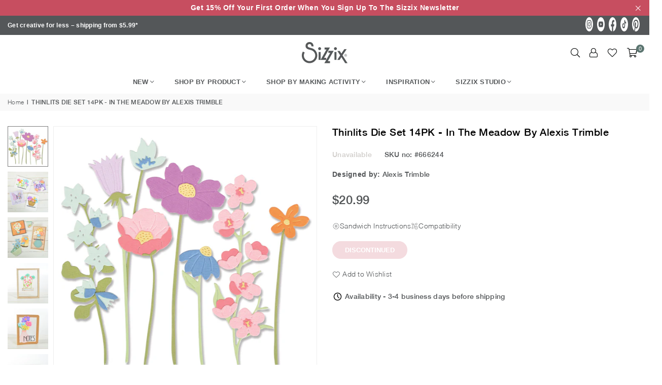

--- FILE ---
content_type: text/html; charset=utf-8
request_url: https://www.sizzix.com/products/thinlits-die-set-14pk-in-the-meadow-by-alexis-trimble
body_size: 34228
content:
<!doctype html>
<html class="no-js" lang="en" ><head><meta charset="utf-8"><meta http-equiv="X-UA-Compatible" content="IE=edge,chrome=1"><meta name="viewport" content="width=device-width, initial-scale=1.0"><meta name="theme-color" content="#000"><meta name="format-detection" content="telephone=no"><meta name="google-site-verification" content="a-tBw1x2TUwR80EavxHbXMxxiMYa5ban3haNUZPpQyE" /><meta name="google-site-verification" content="9Bp1G_hebakF3Z5Jw7mIPTZfbXdnBpFZ4GVcdqh25Co" /><link rel="canonical" href="https://www.sizzix.com/products/thinlits-die-set-14pk-in-the-meadow-by-alexis-trimble"><link rel="preconnect" href="https://cdn.shopify.com" crossorigin><link rel="dns-prefetch" href="https://www.sizzix.com" crossorigin><link rel="dns-prefetch" href="https://bab861-3.myshopify.com" crossorigin><link rel="preload" as="image" href="https://www.sizzix.com/cdn/shop/files/49_Market_April_Collection_2_1300x600.jpg?v=1712232992" /><link rel="preconnect" href="https://fonts.shopifycdn.com" crossorigin><link rel="shortcut icon" href="//www.sizzix.com/cdn/shop/files/sizzix_favicon_32x32.png?v=1707179136" type="image/png"><title>Thinlits Die Set 14PK - In the Meadow by Alexis Trimble &ndash; Sizzix.com</title><meta name="description" content="Bring the outdoors in with Alexis Trimble&#39;s wildflower florals. With delicate stems and organic shapes, you can mix and match the 14 craft dies included to create unique bouquets. As well as looking fabulous in the Sizzix Muted Cardstock (665695), they work perfectly with Alexis&#39; Floral Vessels (666238)."><!-- /snippets/social-meta-tags.liquid --> <meta name="keywords" content="Sizzix.com, www.sizzix.com" /><meta name="author" content="Sizzix"><meta property="og:site_name" content="Sizzix.com"><meta property="og:url" content="https://www.sizzix.com/products/thinlits-die-set-14pk-in-the-meadow-by-alexis-trimble"><meta property="og:title" content="Thinlits Die Set 14PK - In the Meadow by Alexis Trimble"><meta property="og:type" content="product"><meta property="og:description" content="Bring the outdoors in with Alexis Trimble&#39;s wildflower florals. With delicate stems and organic shapes, you can mix and match the 14 craft dies included to create unique bouquets. As well as looking fabulous in the Sizzix Muted Cardstock (665695), they work perfectly with Alexis&#39; Floral Vessels (666238)."><meta property="og:price:amount" content="20.99"><meta property="og:price:currency" content="USD"><meta property="og:image" content="http://www.sizzix.com/cdn/shop/files/666244_in_the_meadow_web_1200x1200.jpg?v=1711980663"><meta property="og:image" content="http://www.sizzix.com/cdn/shop/files/666244_666236_666238_1200x1200.jpg?v=1711980663"><meta property="og:image" content="http://www.sizzix.com/cdn/shop/files/666244_666236_666238_2_1200x1200.jpg?v=1711980663"><meta property="og:image:secure_url" content="https://www.sizzix.com/cdn/shop/files/666244_in_the_meadow_web_1200x1200.jpg?v=1711980663"><meta property="og:image:secure_url" content="https://www.sizzix.com/cdn/shop/files/666244_666236_666238_1200x1200.jpg?v=1711980663"><meta property="og:image:secure_url" content="https://www.sizzix.com/cdn/shop/files/666244_666236_666238_2_1200x1200.jpg?v=1711980663"><meta name="twitter:card" content="summary_large_image"><meta name="twitter:title" content="Thinlits Die Set 14PK - In the Meadow by Alexis Trimble"><meta name="twitter:description" content="Bring the outdoors in with Alexis Trimble&#39;s wildflower florals. With delicate stems and organic shapes, you can mix and match the 14 craft dies included to create unique bouquets. As well as looking fabulous in the Sizzix Muted Cardstock (665695), they work perfectly with Alexis&#39; Floral Vessels (666238).">
<link rel="preload" as="font" href="" type="font/woff2" crossorigin><link rel="preload" as="font" href="" type="font/woff2" crossorigin><link rel="preload" as="font" href="//www.sizzix.com/cdn/fonts/jost/jost_n4.d47a1b6347ce4a4c9f437608011273009d91f2b7.woff2" type="font/woff2" crossorigin><link rel="preload" as="font" href="//www.sizzix.com/cdn/fonts/jost/jost_n7.921dc18c13fa0b0c94c5e2517ffe06139c3615a3.woff2" type="font/woff2" crossorigin><link rel="preload" as="font" href="//www.sizzix.com/cdn/shop/t/2/assets/adorn-icons.woff2?v=23110375483909177801706615361" type="font/woff2" crossorigin><style type="text/css">:root{--ft1:Helvetica,Arial, sans-serif;--ft2:Helvetica,Arial, sans-serif;--ft3:Jost,sans-serif;--site_gutter:15px;--grid_gutter:30px;--grid_gutter_sm:15px; --input_height:38px;--input_height_sm:32px;--error:#d20000}*,::after,::before{box-sizing:border-box}article,aside,details,figcaption,figure,footer,header,hgroup,main,menu,nav,section,summary{display:block}body,button,input,select,textarea{font-family:-apple-system,BlinkMacSystemFont,"Segoe UI","Roboto","Oxygen","Ubuntu","Cantarell","Helvetica Neue",sans-serif;-webkit-font-smoothing:antialiased;-webkit-text-size-adjust:100%}a{background-color:transparent}a,a:after,a:before{transition:all .3s ease-in-out}b,strong{font-weight:700;}em{font-style:italic}small{font-size:80%}sub,sup{font-size:75%;line-height:0;position:relative;vertical-align:baseline}sup{top:-.5em}sub{bottom:-.25em}img{max-width:100%;border:0}button,input,optgroup,select,textarea{color:inherit;font:inherit;margin:0;outline:0}button[disabled],input[disabled]{cursor:default}[type=button]::-moz-focus-inner,[type=reset]::-moz-focus-inner,[type=submit]::-moz-focus-inner,button::-moz-focus-inner{border-style:none;padding:0}[type=button]:-moz-focusring,[type=reset]:-moz-focusring,[type=submit]:-moz-focusring,button:-moz-focusring{outline:1px dotted ButtonText}input[type=email],input[type=number],input[type=password],input[type=search]{-webkit-appearance:none;-moz-appearance:none}table{width:100%;border-collapse:collapse;border-spacing:0}td,th{padding:0}textarea{overflow:auto;-webkit-appearance:none;-moz-appearance:none}[tabindex='-1']:focus{outline:0}a,img{outline:0!important;border:0}[role=button],a,button,input,label,select,textarea{touch-action:manipulation}.fl,.flex{display:flex}.fl1,.flex-item{flex:1}.clearfix::after{content:'';display:table;clear:both}.clear{clear:both}.icon__fallback-text,.v-hidden{position:absolute!important;overflow:hidden;clip:rect(0 0 0 0);height:1px;width:1px;margin:-1px;padding:0;border:0}.visibility-hidden{visibility:hidden}.js-focus-hidden:focus{outline:0}.no-js:not(html),.no-js .js{display:none}.no-js .no-js:not(html){display:block}.skip-link:focus{clip:auto;width:auto;height:auto;margin:0;color:#111;background-color:#fff;padding:10px;opacity:1;z-index:10000;transition:none}blockquote{background:#f8f8f8;font-weight:600;font-size:15px;font-style:normal;text-align:center;padding:0 30px;margin:0}.rte blockquote{padding:25px;margin-bottom:20px}blockquote p+cite{margin-top:7.5px}blockquote cite{display:block;font-size:13px;font-style:inherit}code,pre{font-family:Consolas,monospace;font-size:1em}pre{overflow:auto}.rte:last-child{margin-bottom:0}.rte .h1,.rte .h2,.rte .h3,.rte .h4,.rte .h5,.rte .h6,.rte h1,.rte h2,.rte h3,.rte h4,.rte h5,.rte h6{margin-top:15px;margin-bottom:7.5px}.rte .h1:first-child,.rte .h2:first-child,.rte .h3:first-child,.rte .h4:first-child,.rte .h5:first-child,.rte .h6:first-child,.rte h1:first-child,.rte h2:first-child,.rte h3:first-child,.rte h4:first-child,.rte h5:first-child,.rte h6:first-child{margin-top:0}.rte li{margin-bottom:4px;list-style:inherit}.rte li:last-child{margin-bottom:0}.rte-setting{margin-bottom:11.11111px}.rte-setting:last-child{margin-bottom:0}p:last-child{margin-bottom:0}li{list-style:none}.fine-print{font-size:1.07692em;font-style:italic;margin:20px 0}.txt--minor{font-size:80%}.txt--emphasis{font-style:italic}.icon{display:inline-block;width:20px;height:20px;vertical-align:middle;fill:currentColor}.no-svg .icon{display:none}svg.icon:not(.icon--full-color) circle,svg.icon:not(.icon--full-color) ellipse,svg.icon:not(.icon--full-color) g,svg.icon:not(.icon--full-color) line,svg.icon:not(.icon--full-color) path,svg.icon:not(.icon--full-color) polygon,svg.icon:not(.icon--full-color) polyline,svg.icon:not(.icon--full-color) rect,symbol.icon:not(.icon--full-color) circle,symbol.icon:not(.icon--full-color) ellipse,symbol.icon:not(.icon--full-color) g,symbol.icon:not(.icon--full-color) line,symbol.icon:not(.icon--full-color) path,symbol.icon:not(.icon--full-color) polygon,symbol.icon:not(.icon--full-color) polyline,symbol.icon:not(.icon--full-color) rect{fill:inherit;stroke:inherit}.no-svg .icon__fallback-text{position:static!important;overflow:inherit;clip:none;height:auto;width:auto;margin:0}ol,ul{margin:0;padding:0}ol{list-style:decimal}.list--inline{padding:0;margin:0}.list--inline li{display:inline-block;margin-bottom:0;vertical-align:middle}.rte img{height:auto}.rte table{table-layout:fixed}.rte ol,.rte ul{margin:20px 0 30px 30px}.rte ol.list--inline,.rte ul.list--inline{margin-left:0}.rte ul{list-style:disc outside}.rte ul ul{list-style:circle outside}.rte ul ul ul{list-style:square outside}.rte a:not(.btn){padding-bottom:1px}.tc .rte ol,.tc .rte ul,.tc.rte ol,.tc.rte ul{margin-left:0;list-style-position:inside}.rte__table-wrapper{max-width:100%;overflow:auto;-webkit-overflow-scrolling:touch}svg:not(:root){overflow:hidden}.video-wrapper{position:relative;overflow:hidden;max-width:100%;padding-bottom:56.25%;height:0;height:auto}.video-wrapper iframe{position:absolute;top:0;left:0;width:100%;height:100%}form{margin:0}legend{border:0;padding:0}button,input[type=submit],label[for]{cursor:pointer}input[type=text]{-webkit-appearance:none;-moz-appearance:none}[type=checkbox]+label,[type=radio]+label{display:inline-block;margin-bottom:0}textarea{min-height:100px}input[type=checkbox],input[type=radio]{margin:0 5px 0 0;vertical-align:middle}select::-ms-expand{display:none}.label--hidden{position:absolute;height:0;width:0;margin-bottom:0;overflow:hidden;clip:rect(1px,1px,1px,1px)}.form-vertical input,.form-vertical select,.form-vertical textarea{display:block;width:100%}.form-vertical [type=checkbox],.form-vertical [type=radio]{display:inline-block;width:auto;margin-right:5px}.form-vertical .btn,.form-vertical [type=submit]{display:inline-block;width:auto}.grid--table{display:table;table-layout:fixed;width:100%}.grid--table>.gitem{float:none;display:table-cell;vertical-align:middle}.is-transitioning{display:block!important;visibility:visible!important}.mr0{margin:0 !important;}.pd0{ padding:0 !important;}.db{display:block}.dbi{display:inline-block}.dn, .hidden,.btn.loading .txt {display:none}.of_hidden {overflow:hidden}.pa {position:absolute}.pr {position:relative}.fw-300{font-weight:300}.fw-400{font-weight:400}.fw-500{font-weight:500}.fw-600{font-weight:600}b,strong,.fw-700{font-weight:700}em, .em{font-style:italic}.tt-u{text-transform:uppercase}.tt-l{text-transform:lowercase}.tt-c{text-transform:capitalize}.tt-n{text-transform:none}.list-bullet,.list-arrow,.list-square,.order-list{padding:0 0 15px 15px;}.list-bullet li {list-style:disc; padding:4px 0; }.list-bullet ul, .list-circle ul, .list-arrow ul, .order-list li {padding-left:15px;}.list-square li {list-style:square; padding:4px 0; } .list-arrow li {list-style:disclosure-closed; padding:4px 0; }.order-list li {list-style:decimal; padding:4px 0; }.tdn {text-decoration:none!important}.tdu {text-decoration:underline}.imgFt{position:absolute;top:0;left:0;width:100%;height:100%;object-fit:cover; object-position:center; }.imgFl { display:block; width:100%; height:auto; }.imgWrapper { display:block; margin:auto; }.autoHt { height:auto; }.bgImg { background-size:cover; background-repeat:no-repeat; background-position:center; }.grid-sizer{width:25%; position:absolute}.w_auto {width:auto!important}.h_auto{height:auto}.w_100{width:100%!important}.h_100{height:100%!important}.pd10 {padding:10px;}.grid{display:flex;flex-wrap:wrap;list-style:none;margin:0 -7.5px }.gitem{flex:0 0 auto;padding-left:7.5px;padding-right:7.5px;width:100%}.col-1,.rwcols-1 .gitem, .wd100{width:100%}.col-2,.rwcols-2 .gitem,.wd50{width:50%}.col-3,.rwcols-3 .gitem,.wd33{width:33.33333%}.col-4,.rwcols-4 .gitem,.wd25{width:25%}.col-5,.rwcols-5 .gitem,.wd20{width:20%}.col-6,.rwcols-6 .gitem,.wd16{width:16.66667%}.col-7,.rwcols-7 .gitem,.wd14{width:14.28571%}.col-8,.rwcols-8 .gitem,.wd12{width:12.5%}.col-9,.rwcols-9 .gitem,.wd11{width:11.11111%}.col-10,.rwcols-10 .gitem,.wd10{width:10%}.wd30{width:30%}.wd37{width:37.5%}.wd40{width:40%}.wd60{width:60%}.wd62{width:62.5%}.wd66{width:66.66667%}.wd70{width:70%}.wd75{width:75%}.wd80{width:80%}.wd83{width:83.33333%}.wd87{width:87.5%}.wd90{width:90%}.wd100{width:100%}.show{display:block!important}.hide{display:none!important}.grid-products{margin:0 -0.0px}.grid-products .gitem{padding-left:0.0px;padding-right:0.0px}.f-row{flex-direction:row}.f-col{flex-direction:column}.f-wrap{flex-wrap:wrap}.f-nowrap{flex-wrap:nowrap}.f-jcs{justify-content:flex-start}.f-jce{justify-content:flex-end}.f-jcc{justify-content:center}.f-jcsb{justify-content:space-between}.f-jcsa{justify-content:space-around}.f-jcse{justify-content:space-evenly}.f-ais{align-items:flex-start}.f-aie{align-items:flex-end}.f-aic{align-items:center}.f-aib{align-items:baseline}.f-aist{align-items:stretch}.f-acs{align-content:flex-start}.f-ace{align-content:flex-end}.f-acc{align-content:center}.f-acsb{align-content:space-between}.f-acsa{align-content:space-around}.f-acst{align-content:stretch}.f-asa{align-self:auto}.f-ass{align-self:flex-start}.f-ase{align-self:flex-end}.f-asc{align-self:center}.f-asb{align-self:baseline}.f-asst{align-self:stretch}.order0{order:0}.order1{order:1}.order2{order:2}.order3{order:3}.tl{text-align:left!important}.tc{text-align:center!important}.tr{text-align:right!important}.m_auto{margin-left:auto;margin-right:auto}.ml_auto{margin-left:auto}.mr_auto{margin-right:auto}.m0{margin:0!important}.mt0{margin-top:0!important}.ml0{margin-left:0!important}.mr0{margin-right:0!important}.mb0{margin-bottom:0!important}.ml5{margin-left:5px}.mt5{margin-top:5px}.mr5{margin-right:5px}.mb5{margin-bottom:5px}.ml10{margin-left:10px}.mt10{margin-top:10px}.mr10{margin-right:10px}.mb10{margin-bottom:10px}.ml15{margin-left:15px}.mt15{margin-top:15px}.mr15{margin-right:15px}.mb15{margin-bottom:15px}.ml20{margin-left:20px}.mt20{margin-top:20px!important}.mr20{margin-right:20px}.mb20{margin-bottom:20px}.ml25{margin-left:25px}.mt25{margin-top:25px}.mr25{margin-right:25px}.mb25{margin-bottom:25px}.ml30{margin-left:30px}.mt30{margin-top:30px}.mr30{margin-right:30px}.mb30{margin-bottom:30px}.mb35{margin-bottom:35px}.mb40{margin-bottom:40px}.mb45{margin-bottom:45px}.mb50{margin-bottom:50px}@media (min-width:768px){.col-md-1{width:100%}.col-md-2,.rwcols-md-2 .gitem,.wd50-md{width:50%}.col-md-3,.rwcols-md-3 .gitem,.wd33-md{width:33.33333%}.col-md-4,.rwcols-md-4 .gitem,.wd25-md{width:25%}.col-md-5,.rwcols-md-5 .gitem,.wd20-md{width:20%}.col-md-6,.rwcols-md-6 .gitem,.wd16-md{width:16.66667%}.col-md-7,.rwcols-md-7 .gitem,.wd14-md{width:14.28571%}.col-md-8,.rwcols-md-8 .gitem,.wd12-md{width:12.5%}.col-md-9,.rwcols-md-9 .gitem,.wd11-md{width:11.11111%}.col-md-10,.rwcols-md-10 .gitem,.wd10-md{width:10%}.wd30-md{width:30%}.wd37-md{width:37.5%}.wd40-md{width:40%}.wd60-md{width:60%}.wd62-md{width:62.5%}.wd66-md{width:66.66667%}.wd70-md{width:70%}.wd75-md{width:75%}.wd80-md{width:80%}.wd83-md{width:83.33333%}.wd87-md{width:87.5%}.wd90-md{width:90%}.tl-md{text-align:left!important}.tc-md{text-align:center!important}.tr-md{text-align:right!important}.f-row-md{flex-direction:row}.f-col-md{flex-direction:column}.f-wrap-md{flex-wrap:wrap}.f-nowrap-md{flex-wrap:nowrap}.f-jcs-md{justify-content:flex-start}.f-jce-md{justify-content:flex-end}.f-jcc-md{justify-content:center}.f-jcsb-md{justify-content:space-between}.f-jcsa-md{justify-content:space-around}.f-jcse-md{justify-content:space-evenly}.f-ais-md{align-items:flex-start}.f-aie-md{align-items:flex-end}.f-aic-md{align-items:center}.f-aib-md{align-items:baseline}.f-aist-md{align-items:stretch}.f-acs-md{align-content:flex-start}.f-ace-md{align-content:flex-end}.f-acc-md{align-content:center}.f-acsb-md{align-content:space-between}.f-acsa-md{align-content:space-around}.f-acst-md{align-content:stretch}.f-asa-md{align-self:auto}.f-ass-md{align-self:flex-start}.f-ase-md{align-self:flex-end}.f-asc-md{align-self:center}.f-asb-md{align-self:baseline}.f-asst-md{align-self:stretch}.mb0-md{margin-bottom:0}.mb5-md{margin-bottom:5px}.mb10-md{margin-bottom:10px}.mb15-md{margin-bottom:15px}.mb20-md{margin-bottom:20px}.mb25-md{margin-bottom:25px}.mb30-md{margin-bottom:30px}.mb35-md{margin-bottom:35px}.mb40-md{margin-bottom:40px}.mb45-md{margin-bottom:45px}.mb50-md{margin-bottom:50px}}@media (min-width:1025px){.grid{margin:0 -15px }.gitem{padding-left:15px;padding-right:15px }.col-lg-1{width:100%}.col-lg-2,.rwcols-lg-2 .gitem,.wd50-lg{width:50%}.col-lg-3,.rwcols-lg-3 .gitem,.wd33-lg{width:33.33333%}.col-lg-4,.rwcols-lg-4 .gitem,.wd25-lg{width:25%}.col-lg-5,.rwcols-lg-5 .gitem,.wd20-lg{width:20%}.col-lg-6,.rwcols-lg-6 .gitem,.wd16-lg{width:16.66667%}.col-lg-7,.rwcols-lg-7 .gitem,.wd14-lg{width:14.28571%}.col-lg-8,.rwcols-lg-8 .gitem,.wd12-lg{width:12.5%}.col-lg-9,.rwcols-lg-9 .gitem,.wd11-lg{width:11.11111%}.col-lg-10,.rwcols-lg-10 .gitem,.wd10-lg{width:10%}.wd30-lg{width:30%}.wd37-lg{width:37.5%}.wd40-lg{width:40%}.wd60-lg{width:60%}.wd62-lg{width:62.5%}.wd66-lg{width:66.66667%}.wd70-lg{width:70%}.wd75-lg{width:75%}.wd80-lg{width:80%}.wd83-lg{width:83.33333%}.wd87-lg{width:87.5%}.wd90-lg{width:90%}.show-lg{display:block!important}.hide-lg{display:none!important}.f-row-lg{flex-direction:row}.f-col-lg{flex-direction:column}.f-wrap-lg{flex-wrap:wrap}.f-nowrap-lg{flex-wrap:nowrap}.tl-lg {text-align:left!important}.tc-lg {text-align:center!important}.tr-lg {text-align:right!important}.grid-products{margin:0 -10.0px}.grid-products .gitem{padding-left:10.0px;padding-right:10.0px}}@media (min-width:1280px){.col-xl-1{width:100%}.col-xl-2,.rwcols-xl-2 .gitem,.wd50-xl{width:50%}.col-xl-3,.rwcols-xl-3 .gitem,.wd33-xl{width:33.33333%}.col-xl-4,.rwcols-xl-4 .gitem,.wd25-xl{width:25%}.col-xl-5,.rwcols-xl-5 .gitem,.wd20-xl{width:20%}.col-xl-6,.rwcols-xl-6 .gitem,.wd16-xl{width:16.66667%}.col-xl-7,.rwcols-xl-7 .gitem,.wd14-xl{width:14.28571%}.col-xl-8,.rwcols-xl-8 .gitem,.wd12-xl{width:12.5%}.col-xl-9,.rwcols-xl-9 .gitem,.wd11-xl{width:11.11111%}.col-xl-10,.rwcols-xl-10 .gitem,.wd10-xl{width:10%}.wd30-xl{width:30%}.wd37-xl{width:37.5%}.wd40-xl{width:40%}.wd60-xl{width:60%}.wd62-xl{width:62.5%}.wd66-xl{width:66.66667%}.wd70-xl{width:70%}.wd75-xl{width:75%}.wd80-xl{width:80%}.wd83-xl{width:83.33333%}.wd87-xl{width:87.5%}.wd90-xl{width:90%}.show-xl{display:block!important}.hide-xl{display:none!important}.f-wrap-xl{flex-wrap:wrap}.f-col-xl{flex-direction:column}.tl-xl {text-align:left!important}.tc-xl {text-align:center!important}.tr-xl {text-align:right!important}}@media only screen and (min-width:768px) and (max-width:1025px){.show-md{display:block!important}.hide-md{display:none!important}}@media only screen and (max-width:767px){.show-sm{display:block!important}.hide-sm{display:none!important}}@font-face{font-family:Adorn-Icons;src:url("//www.sizzix.com/cdn/shop/t/2/assets/adorn-icons.woff2?v=23110375483909177801706615361") format('woff2'),url("//www.sizzix.com/cdn/shop/t/2/assets/adorn-icons.woff?v=3660380726993999231706615361") format('woff');font-weight:400;font-style:normal;font-display:swap}.at{font:normal normal normal 15px/1 Adorn-Icons;speak:none;text-transform:none;display:inline-block;vertical-align:middle;text-rendering:auto;-webkit-font-smoothing:antialiased;-moz-osx-font-smoothing:grayscale}@font-face {font-family: Jost;font-weight: 300;font-style: normal;font-display: swap;src: url("//www.sizzix.com/cdn/fonts/jost/jost_n3.a5df7448b5b8c9a76542f085341dff794ff2a59d.woff2") format("woff2"), url("//www.sizzix.com/cdn/fonts/jost/jost_n3.882941f5a26d0660f7dd135c08afc57fc6939a07.woff") format("woff");}@font-face {font-family: Jost;font-weight: 400;font-style: normal;font-display: swap;src: url("//www.sizzix.com/cdn/fonts/jost/jost_n4.d47a1b6347ce4a4c9f437608011273009d91f2b7.woff2") format("woff2"), url("//www.sizzix.com/cdn/fonts/jost/jost_n4.791c46290e672b3f85c3d1c651ef2efa3819eadd.woff") format("woff");}@font-face {font-family: Jost;font-weight: 500;font-style: normal;font-display: swap;src: url("//www.sizzix.com/cdn/fonts/jost/jost_n5.7c8497861ffd15f4e1284cd221f14658b0e95d61.woff2") format("woff2"), url("//www.sizzix.com/cdn/fonts/jost/jost_n5.fb6a06896db583cc2df5ba1b30d9c04383119dd9.woff") format("woff");}@font-face {font-family: Jost;font-weight: 600;font-style: normal;font-display: swap;src: url("//www.sizzix.com/cdn/fonts/jost/jost_n6.ec1178db7a7515114a2d84e3dd680832b7af8b99.woff2") format("woff2"), url("//www.sizzix.com/cdn/fonts/jost/jost_n6.b1178bb6bdd3979fef38e103a3816f6980aeaff9.woff") format("woff");}@font-face {font-family: Jost;font-weight: 700;font-style: normal;font-display: swap;src: url("//www.sizzix.com/cdn/fonts/jost/jost_n7.921dc18c13fa0b0c94c5e2517ffe06139c3615a3.woff2") format("woff2"), url("//www.sizzix.com/cdn/fonts/jost/jost_n7.cbfc16c98c1e195f46c536e775e4e959c5f2f22b.woff") format("woff");}.page-width { margin:0 auto; padding-left:10px; padding-right:10px; max-width:1400px; }.fullwidth { max-width:100%; padding-left:10px; padding-right:10px; }@media only screen and (min-width:766px) { .page-width { padding-left:15px; padding-right:15px; }.fullwidth { padding-left:15px; padding-right:15px; }}@media only screen and (min-width:1280px){.fullwidth { padding-left:55px; padding-right:55px; }}.fullwidth.npd { padding-left:0; padding-right:0; }</style><link rel="stylesheet" href="//www.sizzix.com/cdn/shop/t/2/assets/theme.css?v=48505054560711604581754427757" type="text/css" media="all">    <script src="//www.sizzix.com/cdn/shop/t/2/assets/lazysizes.js?v=87699819761267479901706615362" async></script>  <script src="//www.sizzix.com/cdn/shop/t/2/assets/jquery.min.js?v=115860211936397945481706615362"defer="defer"></script><script>var theme = {strings:{addToCart:"Add to cart",preOrder:"Pre-Order",soldOut:"Sold out",unavailable:"Unavailable",showMore:"Show More",showLess:"Show Less"},mlcurrency:false,moneyFormat:"${{amount}}",currencyFormat:"money_format",shopCurrency:"USD",autoCurrencies:true,money_currency_format:"${{amount}} USD",money_format:"${{amount}}",ajax_cart:true,fixedHeader:true,animation:false,animationMobile:true,searchresult:"See all results",wlAvailable:"Available in Wishlist",rtl:false,};document.documentElement.className = document.documentElement.className.replace('no-js', 'js');var Metatheme = null,thm = 'Avone', shpeml = 'helpdesk_us@ellison.com', dmn = window.location.hostname;        window.lazySizesConfig = window.lazySizesConfig || {};window.lazySizesConfig.loadMode = 1;      window.lazySizesConfig.loadHidden = false;        window.shopUrl = 'https://www.sizzix.com';      window.routes = {        cart_add_url: '/cart/add',        cart_change_url: '/cart/change',        cart_update_url: '/cart/update',        cart_url: '/cart',        predictive_search_url: '/search/suggest'      };      window.cartStrings = {        error: `There was an error while updating your cart. Please try again.`,        quantityError: `You can only add [quantity] of this item.`      };</script><script src="//www.sizzix.com/cdn/shop/t/2/assets/vendor.js?v=154559527474465178371706615363" defer="defer"></script>
   <script>window.performance && window.performance.mark && window.performance.mark('shopify.content_for_header.start');</script><meta id="shopify-digital-wallet" name="shopify-digital-wallet" content="/84224409902/digital_wallets/dialog">
<meta name="shopify-checkout-api-token" content="a75cdc544471f7f154e6c8fac894070d">
<meta id="in-context-paypal-metadata" data-shop-id="84224409902" data-venmo-supported="true" data-environment="production" data-locale="en_US" data-paypal-v4="true" data-currency="USD">
<link rel="alternate" type="application/json+oembed" href="https://www.sizzix.com/products/thinlits-die-set-14pk-in-the-meadow-by-alexis-trimble.oembed">
<script async="async" data-src="/checkouts/internal/preloads.js?locale=en-US"></script>
<link rel="preconnect" href="https://shop.app" crossorigin="anonymous">
<script async="async" data-src="https://shop.app/checkouts/internal/preloads.js?locale=en-US&shop_id=84224409902" crossorigin="anonymous"></script>
<script id="apple-pay-shop-capabilities" type="application/json">{"shopId":84224409902,"countryCode":"US","currencyCode":"USD","merchantCapabilities":["supports3DS"],"merchantId":"gid:\/\/shopify\/Shop\/84224409902","merchantName":"Sizzix.com","requiredBillingContactFields":["postalAddress","email"],"requiredShippingContactFields":["postalAddress","email"],"shippingType":"shipping","supportedNetworks":["visa","masterCard","discover","elo","jcb"],"total":{"type":"pending","label":"Sizzix.com","amount":"1.00"},"shopifyPaymentsEnabled":true,"supportsSubscriptions":true}</script>
<script id="shopify-features" type="application/json">{"accessToken":"a75cdc544471f7f154e6c8fac894070d","betas":["rich-media-storefront-analytics"],"domain":"www.sizzix.com","predictiveSearch":true,"shopId":84224409902,"locale":"en"}</script>
<script>var Shopify = Shopify || {};
Shopify.shop = "bab861-3.myshopify.com";
Shopify.locale = "en";
Shopify.currency = {"active":"USD","rate":"1.0"};
Shopify.country = "US";
Shopify.theme = {"name":"Avone Live Theme","id":165542297902,"schema_name":"Avone","schema_version":"5.1","theme_store_id":null,"role":"main"};
Shopify.theme.handle = "null";
Shopify.theme.style = {"id":null,"handle":null};
Shopify.cdnHost = "www.sizzix.com/cdn";
Shopify.routes = Shopify.routes || {};
Shopify.routes.root = "/";</script>
<script type="module">!function(o){(o.Shopify=o.Shopify||{}).modules=!0}(window);</script>
<script>!function(o){function n(){var o=[];function n(){o.push(Array.prototype.slice.apply(arguments))}return n.q=o,n}var t=o.Shopify=o.Shopify||{};t.loadFeatures=n(),t.autoloadFeatures=n()}(window);</script>
<script>
  window.ShopifyPay = window.ShopifyPay || {};
  window.ShopifyPay.apiHost = "shop.app\/pay";
  window.ShopifyPay.redirectState = null;
</script>
<script id="shop-js-analytics" type="application/json">{"pageType":"product"}</script>
<script defer="defer" async type="module" data-src="//www.sizzix.com/cdn/shopifycloud/shop-js/modules/v2/client.init-shop-cart-sync_BdyHc3Nr.en.esm.js"></script>
<script defer="defer" async type="module" data-src="//www.sizzix.com/cdn/shopifycloud/shop-js/modules/v2/chunk.common_Daul8nwZ.esm.js"></script>
<script type="module">
  await import("//www.sizzix.com/cdn/shopifycloud/shop-js/modules/v2/client.init-shop-cart-sync_BdyHc3Nr.en.esm.js");
await import("//www.sizzix.com/cdn/shopifycloud/shop-js/modules/v2/chunk.common_Daul8nwZ.esm.js");

  window.Shopify.SignInWithShop?.initShopCartSync?.({"fedCMEnabled":true,"windoidEnabled":true});

</script>
<script>
  window.Shopify = window.Shopify || {};
  if (!window.Shopify.featureAssets) window.Shopify.featureAssets = {};
  window.Shopify.featureAssets['shop-js'] = {"shop-cart-sync":["modules/v2/client.shop-cart-sync_QYOiDySF.en.esm.js","modules/v2/chunk.common_Daul8nwZ.esm.js"],"init-fed-cm":["modules/v2/client.init-fed-cm_DchLp9rc.en.esm.js","modules/v2/chunk.common_Daul8nwZ.esm.js"],"shop-button":["modules/v2/client.shop-button_OV7bAJc5.en.esm.js","modules/v2/chunk.common_Daul8nwZ.esm.js"],"init-windoid":["modules/v2/client.init-windoid_DwxFKQ8e.en.esm.js","modules/v2/chunk.common_Daul8nwZ.esm.js"],"shop-cash-offers":["modules/v2/client.shop-cash-offers_DWtL6Bq3.en.esm.js","modules/v2/chunk.common_Daul8nwZ.esm.js","modules/v2/chunk.modal_CQq8HTM6.esm.js"],"shop-toast-manager":["modules/v2/client.shop-toast-manager_CX9r1SjA.en.esm.js","modules/v2/chunk.common_Daul8nwZ.esm.js"],"init-shop-email-lookup-coordinator":["modules/v2/client.init-shop-email-lookup-coordinator_UhKnw74l.en.esm.js","modules/v2/chunk.common_Daul8nwZ.esm.js"],"pay-button":["modules/v2/client.pay-button_DzxNnLDY.en.esm.js","modules/v2/chunk.common_Daul8nwZ.esm.js"],"avatar":["modules/v2/client.avatar_BTnouDA3.en.esm.js"],"init-shop-cart-sync":["modules/v2/client.init-shop-cart-sync_BdyHc3Nr.en.esm.js","modules/v2/chunk.common_Daul8nwZ.esm.js"],"shop-login-button":["modules/v2/client.shop-login-button_D8B466_1.en.esm.js","modules/v2/chunk.common_Daul8nwZ.esm.js","modules/v2/chunk.modal_CQq8HTM6.esm.js"],"init-customer-accounts-sign-up":["modules/v2/client.init-customer-accounts-sign-up_C8fpPm4i.en.esm.js","modules/v2/client.shop-login-button_D8B466_1.en.esm.js","modules/v2/chunk.common_Daul8nwZ.esm.js","modules/v2/chunk.modal_CQq8HTM6.esm.js"],"init-shop-for-new-customer-accounts":["modules/v2/client.init-shop-for-new-customer-accounts_CVTO0Ztu.en.esm.js","modules/v2/client.shop-login-button_D8B466_1.en.esm.js","modules/v2/chunk.common_Daul8nwZ.esm.js","modules/v2/chunk.modal_CQq8HTM6.esm.js"],"init-customer-accounts":["modules/v2/client.init-customer-accounts_dRgKMfrE.en.esm.js","modules/v2/client.shop-login-button_D8B466_1.en.esm.js","modules/v2/chunk.common_Daul8nwZ.esm.js","modules/v2/chunk.modal_CQq8HTM6.esm.js"],"shop-follow-button":["modules/v2/client.shop-follow-button_CkZpjEct.en.esm.js","modules/v2/chunk.common_Daul8nwZ.esm.js","modules/v2/chunk.modal_CQq8HTM6.esm.js"],"lead-capture":["modules/v2/client.lead-capture_BntHBhfp.en.esm.js","modules/v2/chunk.common_Daul8nwZ.esm.js","modules/v2/chunk.modal_CQq8HTM6.esm.js"],"checkout-modal":["modules/v2/client.checkout-modal_CfxcYbTm.en.esm.js","modules/v2/chunk.common_Daul8nwZ.esm.js","modules/v2/chunk.modal_CQq8HTM6.esm.js"],"shop-login":["modules/v2/client.shop-login_Da4GZ2H6.en.esm.js","modules/v2/chunk.common_Daul8nwZ.esm.js","modules/v2/chunk.modal_CQq8HTM6.esm.js"],"payment-terms":["modules/v2/client.payment-terms_MV4M3zvL.en.esm.js","modules/v2/chunk.common_Daul8nwZ.esm.js","modules/v2/chunk.modal_CQq8HTM6.esm.js"]};
</script>
<script>(function() {
  var isLoaded = false;
  function asyncLoad() {
    if (isLoaded) return;
    isLoaded = true;
    var urls = ["https:\/\/static.shareasale.com\/json\/shopify\/shareasale-tracking.js?sasmid=51987\u0026ssmtid=79394\u0026shop=bab861-3.myshopify.com","https:\/\/chimpstatic.com\/mcjs-connected\/js\/users\/38878044804c8bad48e29bd6a\/94e128288d16eaeaf6d23017e.js?shop=bab861-3.myshopify.com","https:\/\/customer-first-focus.b-cdn.net\/cffPCLoader_min.js?shop=bab861-3.myshopify.com"];
    for (var i = 0; i < urls.length; i++) {
      var s = document.createElement('script');
      s.type = 'text/javascript';
      s.async = true;
      s.src = urls[i];
      var x = document.getElementsByTagName('script')[0];
      x.parentNode.insertBefore(s, x);
    }
  };
  document.addEventListener('StartAsyncLoading',function(event){asyncLoad();});if(window.attachEvent) {
    window.attachEvent('onload', function(){});
  } else {
    window.addEventListener('load', function(){}, false);
  }
})();</script>
<script id="__st">var __st={"a":84224409902,"offset":-28800,"reqid":"01e9f7a3-b523-4dad-b695-e444b387486a-1768949043","pageurl":"www.sizzix.com\/products\/thinlits-die-set-14pk-in-the-meadow-by-alexis-trimble","u":"c403250339e4","p":"product","rtyp":"product","rid":9157832212782};</script>
<script>window.ShopifyPaypalV4VisibilityTracking = true;</script>
<script id="captcha-bootstrap">!function(){'use strict';const t='contact',e='account',n='new_comment',o=[[t,t],['blogs',n],['comments',n],[t,'customer']],c=[[e,'customer_login'],[e,'guest_login'],[e,'recover_customer_password'],[e,'create_customer']],r=t=>t.map((([t,e])=>`form[action*='/${t}']:not([data-nocaptcha='true']) input[name='form_type'][value='${e}']`)).join(','),a=t=>()=>t?[...document.querySelectorAll(t)].map((t=>t.form)):[];function s(){const t=[...o],e=r(t);return a(e)}const i='password',u='form_key',d=['recaptcha-v3-token','g-recaptcha-response','h-captcha-response',i],f=()=>{try{return window.sessionStorage}catch{return}},m='__shopify_v',_=t=>t.elements[u];function p(t,e,n=!1){try{const o=window.sessionStorage,c=JSON.parse(o.getItem(e)),{data:r}=function(t){const{data:e,action:n}=t;return t[m]||n?{data:e,action:n}:{data:t,action:n}}(c);for(const[e,n]of Object.entries(r))t.elements[e]&&(t.elements[e].value=n);n&&o.removeItem(e)}catch(o){console.error('form repopulation failed',{error:o})}}const l='form_type',E='cptcha';function T(t){t.dataset[E]=!0}const w=window,h=w.document,L='Shopify',v='ce_forms',y='captcha';let A=!1;((t,e)=>{const n=(g='f06e6c50-85a8-45c8-87d0-21a2b65856fe',I='https://cdn.shopify.com/shopifycloud/storefront-forms-hcaptcha/ce_storefront_forms_captcha_hcaptcha.v1.5.2.iife.js',D={infoText:'Protected by hCaptcha',privacyText:'Privacy',termsText:'Terms'},(t,e,n)=>{const o=w[L][v],c=o.bindForm;if(c)return c(t,g,e,D).then(n);var r;o.q.push([[t,g,e,D],n]),r=I,A||(h.body.append(Object.assign(h.createElement('script'),{id:'captcha-provider',async:!0,src:r})),A=!0)});var g,I,D;w[L]=w[L]||{},w[L][v]=w[L][v]||{},w[L][v].q=[],w[L][y]=w[L][y]||{},w[L][y].protect=function(t,e){n(t,void 0,e),T(t)},Object.freeze(w[L][y]),function(t,e,n,w,h,L){const[v,y,A,g]=function(t,e,n){const i=e?o:[],u=t?c:[],d=[...i,...u],f=r(d),m=r(i),_=r(d.filter((([t,e])=>n.includes(e))));return[a(f),a(m),a(_),s()]}(w,h,L),I=t=>{const e=t.target;return e instanceof HTMLFormElement?e:e&&e.form},D=t=>v().includes(t);t.addEventListener('submit',(t=>{const e=I(t);if(!e)return;const n=D(e)&&!e.dataset.hcaptchaBound&&!e.dataset.recaptchaBound,o=_(e),c=g().includes(e)&&(!o||!o.value);(n||c)&&t.preventDefault(),c&&!n&&(function(t){try{if(!f())return;!function(t){const e=f();if(!e)return;const n=_(t);if(!n)return;const o=n.value;o&&e.removeItem(o)}(t);const e=Array.from(Array(32),(()=>Math.random().toString(36)[2])).join('');!function(t,e){_(t)||t.append(Object.assign(document.createElement('input'),{type:'hidden',name:u})),t.elements[u].value=e}(t,e),function(t,e){const n=f();if(!n)return;const o=[...t.querySelectorAll(`input[type='${i}']`)].map((({name:t})=>t)),c=[...d,...o],r={};for(const[a,s]of new FormData(t).entries())c.includes(a)||(r[a]=s);n.setItem(e,JSON.stringify({[m]:1,action:t.action,data:r}))}(t,e)}catch(e){console.error('failed to persist form',e)}}(e),e.submit())}));const S=(t,e)=>{t&&!t.dataset[E]&&(n(t,e.some((e=>e===t))),T(t))};for(const o of['focusin','change'])t.addEventListener(o,(t=>{const e=I(t);D(e)&&S(e,y())}));const B=e.get('form_key'),M=e.get(l),P=B&&M;t.addEventListener('DOMContentLoaded',(()=>{const t=y();if(P)for(const e of t)e.elements[l].value===M&&p(e,B);[...new Set([...A(),...v().filter((t=>'true'===t.dataset.shopifyCaptcha))])].forEach((e=>S(e,t)))}))}(h,new URLSearchParams(w.location.search),n,t,e,['guest_login'])})(!0,!0)}();</script>
<script integrity="sha256-4kQ18oKyAcykRKYeNunJcIwy7WH5gtpwJnB7kiuLZ1E=" data-source-attribution="shopify.loadfeatures" defer="defer" data-src="//www.sizzix.com/cdn/shopifycloud/storefront/assets/storefront/load_feature-a0a9edcb.js" crossorigin="anonymous"></script>
<script crossorigin="anonymous" defer="defer" data-src="//www.sizzix.com/cdn/shopifycloud/storefront/assets/shopify_pay/storefront-65b4c6d7.js?v=20250812"></script>
<script data-source-attribution="shopify.dynamic_checkout.dynamic.init">var Shopify=Shopify||{};Shopify.PaymentButton=Shopify.PaymentButton||{isStorefrontPortableWallets:!0,init:function(){window.Shopify.PaymentButton.init=function(){};var t=document.createElement("script");t.data-src="https://www.sizzix.com/cdn/shopifycloud/portable-wallets/latest/portable-wallets.en.js",t.type="module",document.head.appendChild(t)}};
</script>
<script data-source-attribution="shopify.dynamic_checkout.buyer_consent">
  function portableWalletsHideBuyerConsent(e){var t=document.getElementById("shopify-buyer-consent"),n=document.getElementById("shopify-subscription-policy-button");t&&n&&(t.classList.add("hidden"),t.setAttribute("aria-hidden","true"),n.removeEventListener("click",e))}function portableWalletsShowBuyerConsent(e){var t=document.getElementById("shopify-buyer-consent"),n=document.getElementById("shopify-subscription-policy-button");t&&n&&(t.classList.remove("hidden"),t.removeAttribute("aria-hidden"),n.addEventListener("click",e))}window.Shopify?.PaymentButton&&(window.Shopify.PaymentButton.hideBuyerConsent=portableWalletsHideBuyerConsent,window.Shopify.PaymentButton.showBuyerConsent=portableWalletsShowBuyerConsent);
</script>
<script data-source-attribution="shopify.dynamic_checkout.cart.bootstrap">document.addEventListener("DOMContentLoaded",(function(){function t(){return document.querySelector("shopify-accelerated-checkout-cart, shopify-accelerated-checkout")}if(t())Shopify.PaymentButton.init();else{new MutationObserver((function(e,n){t()&&(Shopify.PaymentButton.init(),n.disconnect())})).observe(document.body,{childList:!0,subtree:!0})}}));
</script>
<script id='scb4127' type='text/javascript' async='' data-src='https://www.sizzix.com/cdn/shopifycloud/privacy-banner/storefront-banner.js'></script><link id="shopify-accelerated-checkout-styles" rel="stylesheet" media="screen" href="https://www.sizzix.com/cdn/shopifycloud/portable-wallets/latest/accelerated-checkout-backwards-compat.css" crossorigin="anonymous">
<style id="shopify-accelerated-checkout-cart">
        #shopify-buyer-consent {
  margin-top: 1em;
  display: inline-block;
  width: 100%;
}

#shopify-buyer-consent.hidden {
  display: none;
}

#shopify-subscription-policy-button {
  background: none;
  border: none;
  padding: 0;
  text-decoration: underline;
  font-size: inherit;
  cursor: pointer;
}

#shopify-subscription-policy-button::before {
  box-shadow: none;
}

      </style>

<script>window.performance && window.performance.mark && window.performance.mark('shopify.content_for_header.end');</script><link rel="stylesheet" href="//www.sizzix.com/cdn/shop/t/2/assets/default.css?v=87275165093071313511743679375" type="text/css" media="all">
  <link rel="stylesheet" href="//www.sizzix.com/cdn/shop/t/2/assets/homepage.css?v=36527013201293906851744179667" type="text/css" media="all">
  
  <link rel="stylesheet" href="//www.sizzix.com/cdn/shop/t/2/assets/custom_pages.css?v=101500254326679728891744181701" type="text/css" media="all">
  <script src="https://ajax.googleapis.com/ajax/libs/jquery/3.6.1/jquery.min.js"></script>
  <style>
    @font-face {
      font-family: 'Allison-script';
      src: url('https://cdn.shopify.com/s/files/1/0785/0829/4472/files/FontsFree-Net-allison-scriptregular.ttf?v=1702884407') format('truetype');
      font-display: swap;
      font-weight: normal;
      font-style: normal;
    }
    @font-face {
      font-family: 'Futura-condensed-light';
      src: url('https://cdn.shopify.com/s/files/1/0785/0829/4472/files/Futura_Light_Condensed.otf?v=1702888576') format('truetype');
      font-display: swap;
      font-weight: normal;
      font-style: normal;
    }
    @font-face {
      font-family: 'HelveticaNeue-light';
      src: url('https://cdn.shopify.com/s/files/1/0785/0829/4472/files/Light.ttf?v=1702888954') format('truetype');
      font-display: swap;
      font-weight: normal;
      font-style: normal;
    }
    @font-face {
      font-family: 'HelveticaNeue-medium';
      src: url('https://cdn.shopify.com/s/files/1/0785/0829/4472/files/HelveticaNeue_Medium.ttf?v=1703412019') format('truetype');
      font-display: swap;
      font-weight: normal;
      font-style: normal;
    }
    @font-face {
      font-family: 'HelveticaNeue-bold';
      src: url('https://cdn.shopify.com/s/files/1/0785/0829/4472/files/Helvetica_Neu_Bold.ttf?v=1703439236') format('truetype');
      font-display: swap;
      font-weight: normal;
      font-style: normal;
    }
  </style>
<!-- BEGIN app block: shopify://apps/geo-pro-geolocation/blocks/geopro/16fc5313-7aee-4e90-ac95-f50fc7c8b657 --><!-- This snippet is used to load Geo:Pro data on the storefront -->
<meta class='geo-ip' content='[base64]/[base64]'>
<!-- This snippet initializes the plugin -->
<script async>
  try {
    const loadGeoPro=()=>{let e=e=>{if(!e||e.isCrawler||"success"!==e.message){window.geopro_cancel="1";return}let o=e.isAdmin?"el-geoip-location-admin":"el-geoip-location",s=Date.now()+864e5;localStorage.setItem(o,JSON.stringify({value:e.data,expires:s})),e.isAdmin&&localStorage.setItem("el-geoip-admin",JSON.stringify({value:"1",expires:s}))},o=new XMLHttpRequest;o.open("GET","https://geo.geoproapp.com?x-api-key=91e359ab7-2b63-539e-1de2-c4bf731367a7",!0),o.responseType="json",o.onload=()=>e(200===o.status?o.response:null),o.send()},load=!["el-geoip-location-admin","el-geoip-location"].some(e=>{try{let o=JSON.parse(localStorage.getItem(e));return o&&o.expires>Date.now()}catch(s){return!1}});load&&loadGeoPro();
  } catch(e) {
    console.warn('Geo:Pro error', e);
    window.geopro_cancel = '1';
  }
</script>
<script src="https://cdn.shopify.com/extensions/019b746b-26da-7a64-a671-397924f34f11/easylocation-195/assets/easylocation-storefront.min.js" type="text/javascript" async></script>


<!-- END app block --><link href="https://monorail-edge.shopifysvc.com" rel="dns-prefetch">
<script>(function(){if ("sendBeacon" in navigator && "performance" in window) {try {var session_token_from_headers = performance.getEntriesByType('navigation')[0].serverTiming.find(x => x.name == '_s').description;} catch {var session_token_from_headers = undefined;}var session_cookie_matches = document.cookie.match(/_shopify_s=([^;]*)/);var session_token_from_cookie = session_cookie_matches && session_cookie_matches.length === 2 ? session_cookie_matches[1] : "";var session_token = session_token_from_headers || session_token_from_cookie || "";function handle_abandonment_event(e) {var entries = performance.getEntries().filter(function(entry) {return /monorail-edge.shopifysvc.com/.test(entry.name);});if (!window.abandonment_tracked && entries.length === 0) {window.abandonment_tracked = true;var currentMs = Date.now();var navigation_start = performance.timing.navigationStart;var payload = {shop_id: 84224409902,url: window.location.href,navigation_start,duration: currentMs - navigation_start,session_token,page_type: "product"};window.navigator.sendBeacon("https://monorail-edge.shopifysvc.com/v1/produce", JSON.stringify({schema_id: "online_store_buyer_site_abandonment/1.1",payload: payload,metadata: {event_created_at_ms: currentMs,event_sent_at_ms: currentMs}}));}}window.addEventListener('pagehide', handle_abandonment_event);}}());</script>
<script id="web-pixels-manager-setup">(function e(e,d,r,n,o){if(void 0===o&&(o={}),!Boolean(null===(a=null===(i=window.Shopify)||void 0===i?void 0:i.analytics)||void 0===a?void 0:a.replayQueue)){var i,a;window.Shopify=window.Shopify||{};var t=window.Shopify;t.analytics=t.analytics||{};var s=t.analytics;s.replayQueue=[],s.publish=function(e,d,r){return s.replayQueue.push([e,d,r]),!0};try{self.performance.mark("wpm:start")}catch(e){}var l=function(){var e={modern:/Edge?\/(1{2}[4-9]|1[2-9]\d|[2-9]\d{2}|\d{4,})\.\d+(\.\d+|)|Firefox\/(1{2}[4-9]|1[2-9]\d|[2-9]\d{2}|\d{4,})\.\d+(\.\d+|)|Chrom(ium|e)\/(9{2}|\d{3,})\.\d+(\.\d+|)|(Maci|X1{2}).+ Version\/(15\.\d+|(1[6-9]|[2-9]\d|\d{3,})\.\d+)([,.]\d+|)( \(\w+\)|)( Mobile\/\w+|) Safari\/|Chrome.+OPR\/(9{2}|\d{3,})\.\d+\.\d+|(CPU[ +]OS|iPhone[ +]OS|CPU[ +]iPhone|CPU IPhone OS|CPU iPad OS)[ +]+(15[._]\d+|(1[6-9]|[2-9]\d|\d{3,})[._]\d+)([._]\d+|)|Android:?[ /-](13[3-9]|1[4-9]\d|[2-9]\d{2}|\d{4,})(\.\d+|)(\.\d+|)|Android.+Firefox\/(13[5-9]|1[4-9]\d|[2-9]\d{2}|\d{4,})\.\d+(\.\d+|)|Android.+Chrom(ium|e)\/(13[3-9]|1[4-9]\d|[2-9]\d{2}|\d{4,})\.\d+(\.\d+|)|SamsungBrowser\/([2-9]\d|\d{3,})\.\d+/,legacy:/Edge?\/(1[6-9]|[2-9]\d|\d{3,})\.\d+(\.\d+|)|Firefox\/(5[4-9]|[6-9]\d|\d{3,})\.\d+(\.\d+|)|Chrom(ium|e)\/(5[1-9]|[6-9]\d|\d{3,})\.\d+(\.\d+|)([\d.]+$|.*Safari\/(?![\d.]+ Edge\/[\d.]+$))|(Maci|X1{2}).+ Version\/(10\.\d+|(1[1-9]|[2-9]\d|\d{3,})\.\d+)([,.]\d+|)( \(\w+\)|)( Mobile\/\w+|) Safari\/|Chrome.+OPR\/(3[89]|[4-9]\d|\d{3,})\.\d+\.\d+|(CPU[ +]OS|iPhone[ +]OS|CPU[ +]iPhone|CPU IPhone OS|CPU iPad OS)[ +]+(10[._]\d+|(1[1-9]|[2-9]\d|\d{3,})[._]\d+)([._]\d+|)|Android:?[ /-](13[3-9]|1[4-9]\d|[2-9]\d{2}|\d{4,})(\.\d+|)(\.\d+|)|Mobile Safari.+OPR\/([89]\d|\d{3,})\.\d+\.\d+|Android.+Firefox\/(13[5-9]|1[4-9]\d|[2-9]\d{2}|\d{4,})\.\d+(\.\d+|)|Android.+Chrom(ium|e)\/(13[3-9]|1[4-9]\d|[2-9]\d{2}|\d{4,})\.\d+(\.\d+|)|Android.+(UC? ?Browser|UCWEB|U3)[ /]?(15\.([5-9]|\d{2,})|(1[6-9]|[2-9]\d|\d{3,})\.\d+)\.\d+|SamsungBrowser\/(5\.\d+|([6-9]|\d{2,})\.\d+)|Android.+MQ{2}Browser\/(14(\.(9|\d{2,})|)|(1[5-9]|[2-9]\d|\d{3,})(\.\d+|))(\.\d+|)|K[Aa][Ii]OS\/(3\.\d+|([4-9]|\d{2,})\.\d+)(\.\d+|)/},d=e.modern,r=e.legacy,n=navigator.userAgent;return n.match(d)?"modern":n.match(r)?"legacy":"unknown"}(),u="modern"===l?"modern":"legacy",c=(null!=n?n:{modern:"",legacy:""})[u],f=function(e){return[e.baseUrl,"/wpm","/b",e.hashVersion,"modern"===e.buildTarget?"m":"l",".js"].join("")}({baseUrl:d,hashVersion:r,buildTarget:u}),m=function(e){var d=e.version,r=e.bundleTarget,n=e.surface,o=e.pageUrl,i=e.monorailEndpoint;return{emit:function(e){var a=e.status,t=e.errorMsg,s=(new Date).getTime(),l=JSON.stringify({metadata:{event_sent_at_ms:s},events:[{schema_id:"web_pixels_manager_load/3.1",payload:{version:d,bundle_target:r,page_url:o,status:a,surface:n,error_msg:t},metadata:{event_created_at_ms:s}}]});if(!i)return console&&console.warn&&console.warn("[Web Pixels Manager] No Monorail endpoint provided, skipping logging."),!1;try{return self.navigator.sendBeacon.bind(self.navigator)(i,l)}catch(e){}var u=new XMLHttpRequest;try{return u.open("POST",i,!0),u.setRequestHeader("Content-Type","text/plain"),u.send(l),!0}catch(e){return console&&console.warn&&console.warn("[Web Pixels Manager] Got an unhandled error while logging to Monorail."),!1}}}}({version:r,bundleTarget:l,surface:e.surface,pageUrl:self.location.href,monorailEndpoint:e.monorailEndpoint});try{o.browserTarget=l,function(e){var d=e.src,r=e.async,n=void 0===r||r,o=e.onload,i=e.onerror,a=e.sri,t=e.scriptDataAttributes,s=void 0===t?{}:t,l=document.createElement("script"),u=document.querySelector("head"),c=document.querySelector("body");if(l.async=n,l.src=d,a&&(l.integrity=a,l.crossOrigin="anonymous"),s)for(var f in s)if(Object.prototype.hasOwnProperty.call(s,f))try{l.dataset[f]=s[f]}catch(e){}if(o&&l.addEventListener("load",o),i&&l.addEventListener("error",i),u)u.appendChild(l);else{if(!c)throw new Error("Did not find a head or body element to append the script");c.appendChild(l)}}({src:f,async:!0,onload:function(){if(!function(){var e,d;return Boolean(null===(d=null===(e=window.Shopify)||void 0===e?void 0:e.analytics)||void 0===d?void 0:d.initialized)}()){var d=window.webPixelsManager.init(e)||void 0;if(d){var r=window.Shopify.analytics;r.replayQueue.forEach((function(e){var r=e[0],n=e[1],o=e[2];d.publishCustomEvent(r,n,o)})),r.replayQueue=[],r.publish=d.publishCustomEvent,r.visitor=d.visitor,r.initialized=!0}}},onerror:function(){return m.emit({status:"failed",errorMsg:"".concat(f," has failed to load")})},sri:function(e){var d=/^sha384-[A-Za-z0-9+/=]+$/;return"string"==typeof e&&d.test(e)}(c)?c:"",scriptDataAttributes:o}),m.emit({status:"loading"})}catch(e){m.emit({status:"failed",errorMsg:(null==e?void 0:e.message)||"Unknown error"})}}})({shopId: 84224409902,storefrontBaseUrl: "https://www.sizzix.com",extensionsBaseUrl: "https://extensions.shopifycdn.com/cdn/shopifycloud/web-pixels-manager",monorailEndpoint: "https://monorail-edge.shopifysvc.com/unstable/produce_batch",surface: "storefront-renderer",enabledBetaFlags: ["2dca8a86"],webPixelsConfigList: [{"id":"918815022","configuration":"{\"tagID\":\"2612844672889\"}","eventPayloadVersion":"v1","runtimeContext":"STRICT","scriptVersion":"18031546ee651571ed29edbe71a3550b","type":"APP","apiClientId":3009811,"privacyPurposes":["ANALYTICS","MARKETING","SALE_OF_DATA"],"dataSharingAdjustments":{"protectedCustomerApprovalScopes":["read_customer_address","read_customer_email","read_customer_name","read_customer_personal_data","read_customer_phone"]}},{"id":"737476910","configuration":"{\"config\":\"{\\\"pixel_id\\\":\\\"G-4SY2Y25TKD\\\",\\\"gtag_events\\\":[{\\\"type\\\":\\\"begin_checkout\\\",\\\"action_label\\\":\\\"G-4SY2Y25TKD\\\"},{\\\"type\\\":\\\"search\\\",\\\"action_label\\\":\\\"G-4SY2Y25TKD\\\"},{\\\"type\\\":\\\"view_item\\\",\\\"action_label\\\":\\\"G-4SY2Y25TKD\\\"},{\\\"type\\\":\\\"purchase\\\",\\\"action_label\\\":\\\"G-4SY2Y25TKD\\\"},{\\\"type\\\":\\\"page_view\\\",\\\"action_label\\\":\\\"G-4SY2Y25TKD\\\"},{\\\"type\\\":\\\"add_payment_info\\\",\\\"action_label\\\":\\\"G-4SY2Y25TKD\\\"},{\\\"type\\\":\\\"add_to_cart\\\",\\\"action_label\\\":\\\"G-4SY2Y25TKD\\\"}],\\\"enable_monitoring_mode\\\":false}\"}","eventPayloadVersion":"v1","runtimeContext":"OPEN","scriptVersion":"b2a88bafab3e21179ed38636efcd8a93","type":"APP","apiClientId":1780363,"privacyPurposes":[],"dataSharingAdjustments":{"protectedCustomerApprovalScopes":["read_customer_address","read_customer_email","read_customer_name","read_customer_personal_data","read_customer_phone"]}},{"id":"186024238","configuration":"{\"masterTagID\":\"79394\",\"merchantID\":\"51987\",\"appPath\":\"https:\/\/daedalus.shareasale.com\",\"storeID\":\"NaN\",\"xTypeMode\":\"NaN\",\"xTypeValue\":\"NaN\",\"channelDedup\":\"NaN\"}","eventPayloadVersion":"v1","runtimeContext":"STRICT","scriptVersion":"f300cca684872f2df140f714437af558","type":"APP","apiClientId":4929191,"privacyPurposes":["ANALYTICS","MARKETING"],"dataSharingAdjustments":{"protectedCustomerApprovalScopes":["read_customer_personal_data"]}},{"id":"89162030","eventPayloadVersion":"1","runtimeContext":"LAX","scriptVersion":"1","type":"CUSTOM","privacyPurposes":["ANALYTICS","MARKETING","SALE_OF_DATA"],"name":"ShareASale Custom Pixel"},{"id":"shopify-app-pixel","configuration":"{}","eventPayloadVersion":"v1","runtimeContext":"STRICT","scriptVersion":"0450","apiClientId":"shopify-pixel","type":"APP","privacyPurposes":["ANALYTICS","MARKETING"]},{"id":"shopify-custom-pixel","eventPayloadVersion":"v1","runtimeContext":"LAX","scriptVersion":"0450","apiClientId":"shopify-pixel","type":"CUSTOM","privacyPurposes":["ANALYTICS","MARKETING"]}],isMerchantRequest: false,initData: {"shop":{"name":"Sizzix.com","paymentSettings":{"currencyCode":"USD"},"myshopifyDomain":"bab861-3.myshopify.com","countryCode":"US","storefrontUrl":"https:\/\/www.sizzix.com"},"customer":null,"cart":null,"checkout":null,"productVariants":[{"price":{"amount":20.99,"currencyCode":"USD"},"product":{"title":"Thinlits Die Set 14PK - In the Meadow by Alexis Trimble","vendor":"Sizzix","id":"9157832212782","untranslatedTitle":"Thinlits Die Set 14PK - In the Meadow by Alexis Trimble","url":"\/products\/thinlits-die-set-14pk-in-the-meadow-by-alexis-trimble","type":"Thinlits Dies"},"id":"48308357857582","image":{"src":"\/\/www.sizzix.com\/cdn\/shop\/files\/666244_in_the_meadow_web.jpg?v=1711980663"},"sku":"666244","title":"Default Title","untranslatedTitle":"Default Title"}],"purchasingCompany":null},},"https://www.sizzix.com/cdn","fcfee988w5aeb613cpc8e4bc33m6693e112",{"modern":"","legacy":""},{"shopId":"84224409902","storefrontBaseUrl":"https:\/\/www.sizzix.com","extensionBaseUrl":"https:\/\/extensions.shopifycdn.com\/cdn\/shopifycloud\/web-pixels-manager","surface":"storefront-renderer","enabledBetaFlags":"[\"2dca8a86\"]","isMerchantRequest":"false","hashVersion":"fcfee988w5aeb613cpc8e4bc33m6693e112","publish":"custom","events":"[[\"page_viewed\",{}],[\"product_viewed\",{\"productVariant\":{\"price\":{\"amount\":20.99,\"currencyCode\":\"USD\"},\"product\":{\"title\":\"Thinlits Die Set 14PK - In the Meadow by Alexis Trimble\",\"vendor\":\"Sizzix\",\"id\":\"9157832212782\",\"untranslatedTitle\":\"Thinlits Die Set 14PK - In the Meadow by Alexis Trimble\",\"url\":\"\/products\/thinlits-die-set-14pk-in-the-meadow-by-alexis-trimble\",\"type\":\"Thinlits Dies\"},\"id\":\"48308357857582\",\"image\":{\"src\":\"\/\/www.sizzix.com\/cdn\/shop\/files\/666244_in_the_meadow_web.jpg?v=1711980663\"},\"sku\":\"666244\",\"title\":\"Default Title\",\"untranslatedTitle\":\"Default Title\"}}]]"});</script><script>
  window.ShopifyAnalytics = window.ShopifyAnalytics || {};
  window.ShopifyAnalytics.meta = window.ShopifyAnalytics.meta || {};
  window.ShopifyAnalytics.meta.currency = 'USD';
  var meta = {"product":{"id":9157832212782,"gid":"gid:\/\/shopify\/Product\/9157832212782","vendor":"Sizzix","type":"Thinlits Dies","handle":"thinlits-die-set-14pk-in-the-meadow-by-alexis-trimble","variants":[{"id":48308357857582,"price":2099,"name":"Thinlits Die Set 14PK - In the Meadow by Alexis Trimble","public_title":null,"sku":"666244"}],"remote":false},"page":{"pageType":"product","resourceType":"product","resourceId":9157832212782,"requestId":"01e9f7a3-b523-4dad-b695-e444b387486a-1768949043"}};
  for (var attr in meta) {
    window.ShopifyAnalytics.meta[attr] = meta[attr];
  }
</script>
<script class="analytics">
  (function () {
    var customDocumentWrite = function(content) {
      var jquery = null;

      if (window.jQuery) {
        jquery = window.jQuery;
      } else if (window.Checkout && window.Checkout.$) {
        jquery = window.Checkout.$;
      }

      if (jquery) {
        jquery('body').append(content);
      }
    };

    var hasLoggedConversion = function(token) {
      if (token) {
        return document.cookie.indexOf('loggedConversion=' + token) !== -1;
      }
      return false;
    }

    var setCookieIfConversion = function(token) {
      if (token) {
        var twoMonthsFromNow = new Date(Date.now());
        twoMonthsFromNow.setMonth(twoMonthsFromNow.getMonth() + 2);

        document.cookie = 'loggedConversion=' + token + '; expires=' + twoMonthsFromNow;
      }
    }

    var trekkie = window.ShopifyAnalytics.lib = window.trekkie = window.trekkie || [];
    if (trekkie.integrations) {
      return;
    }
    trekkie.methods = [
      'identify',
      'page',
      'ready',
      'track',
      'trackForm',
      'trackLink'
    ];
    trekkie.factory = function(method) {
      return function() {
        var args = Array.prototype.slice.call(arguments);
        args.unshift(method);
        trekkie.push(args);
        return trekkie;
      };
    };
    for (var i = 0; i < trekkie.methods.length; i++) {
      var key = trekkie.methods[i];
      trekkie[key] = trekkie.factory(key);
    }
    trekkie.load = function(config) {
      trekkie.config = config || {};
      trekkie.config.initialDocumentCookie = document.cookie;
      var first = document.getElementsByTagName('script')[0];
      var script = document.createElement('script');
      script.type = 'text/javascript';
      script.onerror = function(e) {
        var scriptFallback = document.createElement('script');
        scriptFallback.type = 'text/javascript';
        scriptFallback.onerror = function(error) {
                var Monorail = {
      produce: function produce(monorailDomain, schemaId, payload) {
        var currentMs = new Date().getTime();
        var event = {
          schema_id: schemaId,
          payload: payload,
          metadata: {
            event_created_at_ms: currentMs,
            event_sent_at_ms: currentMs
          }
        };
        return Monorail.sendRequest("https://" + monorailDomain + "/v1/produce", JSON.stringify(event));
      },
      sendRequest: function sendRequest(endpointUrl, payload) {
        // Try the sendBeacon API
        if (window && window.navigator && typeof window.navigator.sendBeacon === 'function' && typeof window.Blob === 'function' && !Monorail.isIos12()) {
          var blobData = new window.Blob([payload], {
            type: 'text/plain'
          });

          if (window.navigator.sendBeacon(endpointUrl, blobData)) {
            return true;
          } // sendBeacon was not successful

        } // XHR beacon

        var xhr = new XMLHttpRequest();

        try {
          xhr.open('POST', endpointUrl);
          xhr.setRequestHeader('Content-Type', 'text/plain');
          xhr.send(payload);
        } catch (e) {
          console.log(e);
        }

        return false;
      },
      isIos12: function isIos12() {
        return window.navigator.userAgent.lastIndexOf('iPhone; CPU iPhone OS 12_') !== -1 || window.navigator.userAgent.lastIndexOf('iPad; CPU OS 12_') !== -1;
      }
    };
    Monorail.produce('monorail-edge.shopifysvc.com',
      'trekkie_storefront_load_errors/1.1',
      {shop_id: 84224409902,
      theme_id: 165542297902,
      app_name: "storefront",
      context_url: window.location.href,
      source_url: "//www.sizzix.com/cdn/s/trekkie.storefront.cd680fe47e6c39ca5d5df5f0a32d569bc48c0f27.min.js"});

        };
        scriptFallback.async = true;
        scriptFallback.src = '//www.sizzix.com/cdn/s/trekkie.storefront.cd680fe47e6c39ca5d5df5f0a32d569bc48c0f27.min.js';
        first.parentNode.insertBefore(scriptFallback, first);
      };
      script.async = true;
      script.src = '//www.sizzix.com/cdn/s/trekkie.storefront.cd680fe47e6c39ca5d5df5f0a32d569bc48c0f27.min.js';
      first.parentNode.insertBefore(script, first);
    };
    trekkie.load(
      {"Trekkie":{"appName":"storefront","development":false,"defaultAttributes":{"shopId":84224409902,"isMerchantRequest":null,"themeId":165542297902,"themeCityHash":"14320415708557487978","contentLanguage":"en","currency":"USD","eventMetadataId":"5cd655fa-36da-4b5c-bcf0-7ba54a34a4ac"},"isServerSideCookieWritingEnabled":true,"monorailRegion":"shop_domain","enabledBetaFlags":["65f19447"]},"Session Attribution":{},"S2S":{"facebookCapiEnabled":false,"source":"trekkie-storefront-renderer","apiClientId":580111}}
    );

    var loaded = false;
    trekkie.ready(function() {
      if (loaded) return;
      loaded = true;

      window.ShopifyAnalytics.lib = window.trekkie;

      var originalDocumentWrite = document.write;
      document.write = customDocumentWrite;
      try { window.ShopifyAnalytics.merchantGoogleAnalytics.call(this); } catch(error) {};
      document.write = originalDocumentWrite;

      window.ShopifyAnalytics.lib.page(null,{"pageType":"product","resourceType":"product","resourceId":9157832212782,"requestId":"01e9f7a3-b523-4dad-b695-e444b387486a-1768949043","shopifyEmitted":true});

      var match = window.location.pathname.match(/checkouts\/(.+)\/(thank_you|post_purchase)/)
      var token = match? match[1]: undefined;
      if (!hasLoggedConversion(token)) {
        setCookieIfConversion(token);
        window.ShopifyAnalytics.lib.track("Viewed Product",{"currency":"USD","variantId":48308357857582,"productId":9157832212782,"productGid":"gid:\/\/shopify\/Product\/9157832212782","name":"Thinlits Die Set 14PK - In the Meadow by Alexis Trimble","price":"20.99","sku":"666244","brand":"Sizzix","variant":null,"category":"Thinlits Dies","nonInteraction":true,"remote":false},undefined,undefined,{"shopifyEmitted":true});
      window.ShopifyAnalytics.lib.track("monorail:\/\/trekkie_storefront_viewed_product\/1.1",{"currency":"USD","variantId":48308357857582,"productId":9157832212782,"productGid":"gid:\/\/shopify\/Product\/9157832212782","name":"Thinlits Die Set 14PK - In the Meadow by Alexis Trimble","price":"20.99","sku":"666244","brand":"Sizzix","variant":null,"category":"Thinlits Dies","nonInteraction":true,"remote":false,"referer":"https:\/\/www.sizzix.com\/products\/thinlits-die-set-14pk-in-the-meadow-by-alexis-trimble"});
      }
    });


        var eventsListenerScript = document.createElement('script');
        eventsListenerScript.async = true;
        eventsListenerScript.src = "//www.sizzix.com/cdn/shopifycloud/storefront/assets/shop_events_listener-3da45d37.js";
        document.getElementsByTagName('head')[0].appendChild(eventsListenerScript);

})();</script>
<script
  defer
  src="https://www.sizzix.com/cdn/shopifycloud/perf-kit/shopify-perf-kit-3.0.4.min.js"
  data-application="storefront-renderer"
  data-shop-id="84224409902"
  data-render-region="gcp-us-central1"
  data-page-type="product"
  data-theme-instance-id="165542297902"
  data-theme-name="Avone"
  data-theme-version="5.1"
  data-monorail-region="shop_domain"
  data-resource-timing-sampling-rate="10"
  data-shs="true"
  data-shs-beacon="true"
  data-shs-export-with-fetch="true"
  data-shs-logs-sample-rate="1"
  data-shs-beacon-endpoint="https://www.sizzix.com/api/collect"
></script>
</head>
<body id="thinlits-die-set-14pk-in-the-meadow-by-alexis-trimble" class="template-product lazyload">
    <img alt="website" width="9999" height="9999" style="pointer-events:none;position:absolute;top:0;left:0;width:99vw;height:99vh;max-width:99vw;max-height:99vh;" src="[data-uri]" /><div class="notification-bar hide-sm"><a href="/pages/newsletter-signup" class="notification-bar__message"><b>Get 15% Off Your First Order When You Sign Up To The Sizzix Newsletter</b></a><span class="close-announcement"><i class="at at-times-l" aria-hidden="true"></i></span></div><div class="top-header-wrapper top-promo-bar"><div class="top-header page-width "><div class="header-txt left-hdr small--tc">Get creative for less – shipping from $5.99*</div><div class="header-social right-hdr tr hide-sm hide-md"> <ul class="list--inline social-icons"><!-- <li><a class="social-icons__link" href="https://www.instagram.com/sizzix" title="Sizzix.com on Instagram" target="_blank"><i class="at at-instagram" aria-hidden="true"></i><span class="icon__fallback-text">Instagram</span> </a> </li> --><li><a class="social-icons__link" href="https://www.instagram.com/sizzix" title="Sizzix.com on Instagram" target="_blank"><img src="https://cdn.shopify.com/s/files/1/0785/0829/4472/files/Group_73_2x_5be1903c-bde8-4f4f-b9c0-a0c954cd9a5e.png?v=1702479164" width="auto" height="100%"><span class="icon__fallback-text">Instagram</span> </a> </li><!-- <li><a class="social-icons__link" href="https://www.youtube.com/@sizzix" title="Sizzix.com on YouTube" target="_blank"><i class="at at-youtube" aria-hidden="true"></i><span class="icon__fallback-text">YouTube</span> </a> </li> --><li><a class="social-icons__link" href="https://www.youtube.com/@sizzix" title="Sizzix.com on YouTube" target="_blank"><img src="https://cdn.shopify.com/s/files/1/0785/0829/4472/files/Group_74_2x_346ca2e1-a9d5-4f2c-8211-370e735eb4b8.png?v=1702479258" width="auto" height="100%"><span class="icon__fallback-text">YouTube</span> </a> </li><!-- <li><a class="social-icons__link" href="https://www.facebook.com/sizzixlifestyle/" title="Sizzix.com on Facebook" target="_blank"><i class="at at-facebook" aria-hidden="true"></i><span class="icon__fallback-text">Facebook</span> </a> </li> --><li><a class="social-icons__link" href="https://www.facebook.com/sizzixlifestyle/" title="Sizzix.com on Facebook" target="_blank"><img src="https://cdn.shopify.com/s/files/1/0785/0829/4472/files/Path_42_2x_b7f72186-1faf-42b0-85f4-a44a3108b85b.png?v=1702477996" width="auto" height="100%"><span class="icon__fallback-text">Facebook</span> </a> </li><!-- <li><a class="social-icons__link" href="https://www.tiktok.com/@sizzixofficial" title="Sizzix.com on TikTok" target="_blank"><svg class="icon" enable-background="new 0 0 512 512" height="512" viewBox="0 0 512 512" width="512" xmlns="http://www.w3.org/2000/svg"><g><path d="m480.32 128.39c-29.22 0-56.18-9.68-77.83-26.01-24.83-18.72-42.67-46.18-48.97-77.83-1.56-7.82-2.4-15.89-2.48-24.16h-83.47v228.08l-.1 124.93c0 33.4-21.75 61.72-51.9 71.68-8.75 2.89-18.2 4.26-28.04 3.72-12.56-.69-24.33-4.48-34.56-10.6-21.77-13.02-36.53-36.64-36.93-63.66-.63-42.23 33.51-76.66 75.71-76.66 8.33 0 16.33 1.36 23.82 3.83v-62.34-22.41c-7.9-1.17-15.94-1.78-24.07-1.78-46.19 0-89.39 19.2-120.27 53.79-23.34 26.14-37.34 59.49-39.5 94.46-2.83 45.94 13.98 89.61 46.58 121.83 4.79 4.73 9.82 9.12 15.08 13.17 27.95 21.51 62.12 33.17 98.11 33.17 8.13 0 16.17-.6 24.07-1.77 33.62-4.98 64.64-20.37 89.12-44.57 30.08-29.73 46.7-69.2 46.88-111.21l-.43-186.56c14.35 11.07 30.04 20.23 46.88 27.34 26.19 11.05 53.96 16.65 82.54 16.64v-60.61-22.49c.02.02-.22.02-.24.02z"/></g></svg><span class="icon__fallback-text">TikTok</span> </a> </li> --><li><a class="social-icons__link" href="https://www.tiktok.com/@sizzixofficial" title="Sizzix.com on TikTok" target="_blank"><img src="https://cdn.shopify.com/s/files/1/0785/0829/4472/files/Exclusion_1_2x_c45b590a-0e09-4e09-b61b-2282f9d9dbd0.png?v=1702479465" width="auto" height="100%"><span class="icon__fallback-text">TikTok</span> </a> </li><!-- <li><a class="social-icons__link" href="https://in.pinterest.com/sizzix" title="Sizzix.com on Pinterest" target="_blank"><i class="at at-pinterest-p" aria-hidden="true"></i><span class="icon__fallback-text">Pinterest</span> </a> </li> --><li><a class="social-icons__link" href="https://in.pinterest.com/sizzix" title="Sizzix.com on Pinterest" target="_blank"><img src="https://cdn.shopify.com/s/files/1/0785/0829/4472/files/Path_41_2x_48ef690f-f2fc-4140-b1eb-6dce516a41d9.png?v=1702478159" width="auto" height="100%"><span class="icon__fallback-text">Pinterest</span> </a> </li></ul> </div></div></div><div id="header" class="whole-head-wrap" data-section-id="header" data-section-type="header-section" ><header class="site-header fl f-aic center nav-below page-width"><div class="mobile-nav hide-lg"><a href="#" class="hdicon js-mobile-nav-toggle open" title="Menu"><i class="at at-bars-l" aria-hidden="true"></i></a><a href="/search" class="hdicon searchIco" title="Search"><i class="at at-search-l"></i></a></div><div class="txtBlock hide-sm hide-md"></div><div class="header-logo"><a href="/" class="header-logo-link"><img src="//www.sizzix.com/cdn/shop/files/Group_1_2x_6ccacb05-2804-4410-8dac-64901261b170_90x.png?v=1706616925" width="90" height="42" alt="Sizzix.com" srcset="//www.sizzix.com/cdn/shop/files/Group_1_2x_6ccacb05-2804-4410-8dac-64901261b170_90x.png?v=1706616925 1x, //www.sizzix.com/cdn/shop/files/Group_1_2x_6ccacb05-2804-4410-8dac-64901261b170_90x@2x.png?v=1706616925 2x"><span class="v-hidden">Sizzix.com</span></a></div><div class="icons-col fl f-jce f-aic"><div class="search-block"><form action="/search" method="get" class="pr search-header search" role="search"><input type="hidden" name="type" value="product"><input type="hidden" name="options[unavailable_products]" value="last" id="unprod"><input type="hidden" name="options[prefix]" value="last"><div class="input-group"><input class="input-group__field search__input" type="search" name="q" placeholder="Search items here" value="" autocomplete="off" /><input type="hidden" name="options[prefix]" value="last" aria-hidden="true" /><!-- <span class="input-group__btn"><button class="btn search__submit" type="submit"><i class="at at-search-l"></i> <span class="icon__fallback-text">Submit</span></button></span> --></div><div class="search-results" style="display:none;"></div></form><a href="/search" class="hdicon search-icon hide-sm hide-md" title="Search"><i class="at at-search-l"></i></a></div><a href="/account" class="hdicon site-settings" title="Settings"> <i class="at at-user-al"></i> </a> <div id="settingsBox" style=""><div class="customer-links"><p><a href="/account/login" class="btn test2">LOGIN</a></p><p class="tc">New User? <a href="/account/register" class="register ctLink">Register Now</a></p><p class="tc hide-lg"><a href="/pages/wishlist" class="wishlist ctLink" title="Wishlist">Wishlist</a></p></div><form method="post" action="/localization" id="localization_form" accept-charset="UTF-8" class="selectors-form" enctype="multipart/form-data"><input type="hidden" name="form_type" value="localization" /><input type="hidden" name="utf8" value="✓" /><input type="hidden" name="_method" value="put" /><input type="hidden" name="return_to" value="/products/thinlits-die-set-14pk-in-the-meadow-by-alexis-trimble" /></form></div><a href="/pages/wishlist" class="hdicon wishlist hide-sm hide-md" title="Wishlist"><i class="at at-heart-l"></i><span class="favCount hide">0</span></a><a href="/cart" id="cartLink" class="hdicon header-cart" title="Cart"><i class="at at-cart-l"></i> <span id="CartCount" class="site-header__cart-count">0</span></a></div></header><div id="shopify-section-navigation" class="shopify-section hide-sm hide-md"><ul id="siteNav" class="siteNavigation tc page-width" role="navigation" data-section-id="site-navigation" data-section-type="site-navigation"><li class="lvl1 parent megamenu ctsize" ><a href="#" >NEW <i class="at at-angle-down-l"></i></a><div class="megamenu style4 center" style="width:1200px;background-image:url(//www.sizzix.com/cdn/shop/files/Homepage_Die_Cutting.png?v=1757668597);background-position:top right;"> <div class="mm_layout"><ul class="grid rwcols-3 mmWrapper" style="padding-right:30%;"><li class="gitem lvl-1"><a href="#" class="site-nav lvl-1">NEW COLLECTIONS</a><ul class="subLinks"><li class="lvl-2"><a href="/collections/vicki-boutin" class="site-nav lvl-2">Vicki Boutin</a></li></ul></li><li class="gitem lvl-1"><a href="/collections/new" class="site-nav lvl-1">ALL NEW PRODUCTS</a><ul class="subLinks"><li class="lvl-2"><a href="/collections/die-cutting-machines" class="site-nav lvl-2">New Big Shot Machines</a></li></ul></li><li class="gitem lvl-1"><a href="#" class="site-nav lvl-1">NEW BY DESIGNER</a><ul class="subLinks"><li class="lvl-2"><a href="/collections/vicki-boutin" class="site-nav lvl-2">Vicki Boutin</a></li></ul></li></ul></div></div></li><li class="lvl1 parent megamenu ctsize" ><a href="#" >SHOP BY PRODUCT <i class="at at-angle-down-l"></i></a><div class="megamenu style1 flex f-ais center"style="width:1200px;"><div class="mm_layout fl f-ais"> <ul class="grid rwcols-4 flex-item"><li class="gitem lvl-1"><a href="#" class="site-nav lvl-1">SHOP BY PRODUCT TYPE</a><ul class="subLinks"><li class="lvl-2"><a href="/collections/crafting-essentials" class="site-nav lvl-2">Everyday Essentials</a></li><li class="lvl-2"><a href="/collections/die-cutting-machines" class="site-nav lvl-2">Die Cutting Machines</a></li><li class="lvl-2"><a href="/collections/die-cutting" class="site-nav lvl-2">Die Cutting Dies</a></li><li class="lvl-2"><a href="https://www.sizzix.com/collections/crafting-essentials?filter.v.price.gte=&filter.v.price.lte=&filter.p.product_type=Craft%20Storage&filter.p.product_type=Craft%20Tool&filter.p.product_type=Other%20Craft%20Essentials&sort_by=price-descending&view=grid" class="site-nav lvl-2">Tools & Storage</a></li><li class="lvl-2"><a href="/collections/crafting-essentials?filter.v.price.gte=&filter.v.price.lte=&filter.p.product_type=Sizzix%20Surfacez&sort_by=price-descending&view=grid" class="site-nav lvl-2">Cardstock</a></li><li class="lvl-2"><a href="/collections/embossing" class="site-nav lvl-2">Embossing</a></li><li class="lvl-2"><a href="/collections/stamps" class="site-nav lvl-2">Stamps</a></li><li class="lvl-2"><a href="/collections/stencils" class="site-nav lvl-2">Stencils</a></li></ul></li><li class="gitem lvl-1"><a href="#" class="site-nav lvl-1">SHOP BY DESIGNER</a><ul class="subLinks"><li class="lvl-2"><a href="/collections/vicki-boutin" class="site-nav lvl-2">Vicki Boutin</a></li><li class="lvl-2"><a href="/collections/seth-apter" class="site-nav lvl-2">Seth Apter</a></li><li class="lvl-2"><a href="/collections/tim-holtz" class="site-nav lvl-2">Tim Holtz</a></li><li class="lvl-2"><a href="/collections/mark-montano" class="site-nav lvl-2">Mark Montano</a></li><li class="lvl-2"><a href="/collections/letters-by-shells" class="site-nav lvl-2">Letters by Shells</a></li><li class="lvl-2"><a href="/collections/eileen-hull" class="site-nav lvl-2">Eileen Hull</a></li><li class="lvl-2"><a href="/collections/49-and-market" class="site-nav lvl-2">49 and Market</a></li><li class="lvl-2"><a href="/collections/sizzix-designers" class="site-nav lvl-2">Sizzix Designers</a></li><li class="lvl-2"><a href="/collections/catherine-pooler" class="site-nav lvl-2">Catherine Pooler</a></li><li class="lvl-2"><a href="/collections/stacey-park" class="site-nav lvl-2">Stacey Park</a></li></ul></li><li class="gitem lvl-1"><a href="#" class="site-nav lvl-1">SHOP BY THEME</a><ul class="subLinks"><li class="lvl-2"><a href="https://www.sizzix.com/collections/catalog?filter.v.price.gte=&filter.v.price.lte=&filter.p.m.custom.themes=Christmas&sort_by=title-ascending&view=grid" class="site-nav lvl-2">Christmas</a></li><li class="lvl-2"><a href="/collections/catalog?filter.p.m.custom.themes=Party%20%26%20Celebrations&sort_by=title-ascending&view=grid" class="site-nav lvl-2">Party & Celebrations</a></li><li class="lvl-2"><a href="/collections/catalog?filter.p.m.custom.themes=New%20Baby&sort_by=title-ascending&view=grid" class="site-nav lvl-2">New Baby</a></li><li class="lvl-2"><a href="/collections/catalog?filter.p.m.custom.themes=Summer&sort_by=title-ascending&view=grid" class="site-nav lvl-2">Summer</a></li><li class="lvl-2"><a href="/collections/catalog?filter.p.m.custom.themes=Flowers%20%26%20Nature&sort_by=title-ascending&view=grid" class="site-nav lvl-2">Flowers & Nature</a></li><li class="lvl-2"><a href="/collections/catalog?filter.p.m.custom.themes=Words%20%26%20Phrases&sort_by=title-ascending&view=grid" class="site-nav lvl-2">Words & Phrases</a></li><li class="lvl-2"><a href="https://www.sizzix.com/collections/catalog?filter.v.price.gte=&filter.v.price.lte=&filter.p.m.custom.themes=Halloween&sort_by=title-ascending&view=grid" class="site-nav lvl-2">Halloween</a></li></ul></li><li class="gitem lvl-1"><a href="/pages/kids-craft" class="site-nav lvl-1">ELLISON EDUCATION</a></li></ul> <ul class="grid f-ais rwcols-1" style="width:24%;margin-left:15px;"><li class="gitem imageCol tc"><a href="https://www.sizzix.com/products/sizzix-stencil-stamp-tool-accessory-stamp-spin-tool?_pos=1&_sid=32d6ed324&_ss=r"><img class="autoHt lazyload" data-src="//www.sizzix.com/cdn/shop/files/Stamp_Spin10_AWARD_WINNING.jpg?v=1760603871" width="1500" height="1000" alt=""><span class="ttl">WINNER Creative Impulse Product of the Year: The Sizzix Stamp & Spin Tool</span></a></li></ul></div></div></li><li class="lvl1 parent megamenu ctsize" ><a href="#" >SHOP BY MAKING ACTIVITY <i class="at at-angle-down-l"></i></a><div class="megamenu style3 center"style="width:1200px;"> <div class="mm_layout"><ul class="grid rwcols-5 mmWrapper"><li class="gitem lvl-1"><a href="#" class="lvl-1"><img class="autoHt lazyload" width="1000" height="1000" data-src="//www.sizzix.com/cdn/shop/files/1000x1000_Images_13_{width}x.jpg?v=1712241098" data-widths="[180, 360, 540, 720]"data-aspectratio="1.0" data-sizes="auto" alt=""><span class="title">CARDMAKING </span></a><ul><li class="lvl-2"><a href="/collections/catalog?filter.p.product_type=Sizzix%20Surfacez&sort_by=title-ascending&view=grid" class="site-nav">Cardstock</a></li><li class="lvl-2"><a href="/collections/crafting-essentials?filter.p.product_type=Craft%20Tool&sort_by=created-descending&view=grid" class="site-nav">Tools</a></li><li class="lvl-2"><a href="/collections/crafting-essentials?filter.p.product_type=Sizzix%20Effectz&sort_by=created-descending&view=grid" class="site-nav">Effectz Range</a></li><li class="lvl-2"><a href="/collections/die-cutting" class="site-nav">Dies</a></li><li class="lvl-2"><a href="/collections/stamps" class="site-nav">Stamps</a></li><li class="lvl-2"><a href="/collections/embossing" class="site-nav">Embossing</a></li></ul></li><li class="gitem lvl-1"><a href="#" class="lvl-1"><img class="autoHt lazyload" width="1000" height="1000" data-src="//www.sizzix.com/cdn/shop/files/1000x1000_Images_15_{width}x.jpg?v=1712241135" data-widths="[180, 360, 540, 720]"data-aspectratio="1.0" data-sizes="auto" alt=""><span class="title">PAPERCRAFT </span></a><ul><li class="lvl-2"><a href="/collections/crafting-essentials?filter.p.product_type=Sizzix%20Surfacez&sort_by=created-descending&view=grid" class="site-nav">Cardstock</a></li><li class="lvl-2"><a href="/collections/crafting-essentials?filter.p.product_type=Embellishments&sort_by=created-descending&view=grid" class="site-nav">Embellishments</a></li><li class="lvl-2"><a href="/collections/crafting-essentials?filter.p.product_type=Craft%20Tool&sort_by=created-descending&view=grid" class="site-nav">Tools</a></li><li class="lvl-2"><a href="/collections/die-cutting" class="site-nav">Dies</a></li><li class="lvl-2"><a href="/collections/stamps" class="site-nav">Stamps</a></li><li class="lvl-2"><a href="/collections/embossing" class="site-nav">Embossing</a></li></ul></li><li class="gitem lvl-1"><a href="#" class="lvl-1"><img class="autoHt lazyload" width="1000" height="1000" data-src="//www.sizzix.com/cdn/shop/files/1000x1000_Images_17_{width}x.jpg?v=1712241176" data-widths="[180, 360, 540, 720]"data-aspectratio="1.0" data-sizes="auto" alt=""><span class="title">MEMORY KEEPING </span></a><ul><li class="lvl-2"><a href="/collections/crafting-essentials?filter.p.product_type=Sizzix%20Surfacez&sort_by=created-descending&view=grid" class="site-nav">Cardstock</a></li><li class="lvl-2"><a href="/collections/crafting-essentials?filter.p.product_type=Embellishments&sort_by=created-descending&view=grid" class="site-nav">Embellishments</a></li><li class="lvl-2"><a href="/collections/crafting-essentials?sort_by=created-descending&view=grid" class="site-nav">Tools</a></li><li class="lvl-2"><a href="/collections/die-cutting" class="site-nav">Dies</a></li><li class="lvl-2"><a href="/collections/stamps" class="site-nav">Stamps</a></li><li class="lvl-2"><a href="/collections/embossing" class="site-nav">Embossing</a></li></ul></li><li class="gitem lvl-1"><a href="#" class="lvl-1"><img class="autoHt lazyload" width="1000" height="1000" data-src="//www.sizzix.com/cdn/shop/files/1000x1000_Images_16_{width}x.jpg?v=1712241219" data-widths="[180, 360, 540, 720]"data-aspectratio="1.0" data-sizes="auto" alt=""><span class="title">MIXED MEDIA </span></a><ul><li class="lvl-2"><a href="/collections/sizzix-studio" class="site-nav">Sizzix Studio</a></li><li class="lvl-2"><a href="/collections/crafting-essentials?filter.p.product_type=Sizzix%20Effectz&sort_by=created-descending&view=grid" class="site-nav">Effectz Range</a></li><li class="lvl-2"><a href="/collections/stencils" class="site-nav">Stencils</a></li><li class="lvl-2"><a href="/collections/stamps" class="site-nav">Stamps</a></li><li class="lvl-2"><a href="/products/sizzix-making-tool-stencil-stamp-tool" class="site-nav">Stencil & Stamp Tool</a></li><li class="lvl-2"><a href="/collections/tim-holtz" class="site-nav">Tim Holtz</a></li></ul></li><li class="gitem lvl-1"><a href="#" class="lvl-1"><img class="autoHt lazyload" width="1000" height="1000" data-src="//www.sizzix.com/cdn/shop/files/1000x1000_Images_18_{width}x.jpg?v=1712241249" data-widths="[180, 360, 540, 720]"data-aspectratio="1.0" data-sizes="auto" alt=""><span class="title">HOME DECOR </span></a><ul><li class="lvl-2"><a href="/collections/crafting-essentials?filter.p.m.custom.product_line=Felt&sort_by=created-descending&view=grid" class="site-nav">Felt</a></li><li class="lvl-2"><a href="/collections/flower-making" class="site-nav">Flower Making</a></li></ul></li></ul> </div></div></li><li class="lvl1 parent megamenu ctsize" ><a href="/pages/hub-overview" >INSPIRATION <i class="at at-angle-down-l"></i></a><div class="megamenu style3 center"style="width:1200px;"> <div class="mm_layout"><ul class="grid rwcols-5 mmWrapper"><li class="gitem lvl-1"><a href="#" class="lvl-1"><img class="autoHt lazyload" width="1000" height="1000" data-src="//www.sizzix.com/cdn/shop/files/1000x1000_Images_20_{width}x.jpg?v=1712241639" data-widths="[180, 360, 540, 720]"data-aspectratio="1.0" data-sizes="auto" alt=""><span class="title">COMMUNITY </span></a><ul><li class="lvl-2"><a href="/pages/new-to-die-cutting" class="site-nav">Intro to Die Cutting</a></li><li class="lvl-2"><a href="/pages/creative-design-team-2026" class="site-nav">Creative Design Team</a></li><li class="lvl-2"><a href="/pages/meet-the-designers" class="site-nav">Sizzix Design Team</a></li><li class="lvl-2"><a href="/pages/videos" class="site-nav">Videos</a></li><li class="lvl-2"><a href="/pages/sizzix-events" class="site-nav">Shows & Events</a></li><li class="lvl-2"><a href="/pages/affiliate" class="site-nav">Become an Affiliate</a></li><li class="lvl-2"><a href="/blogs/news" class="site-nav">Blog</a></li></ul></li><li class="gitem lvl-1"><a href="/pages/vicki-boutin-hub" class="lvl-1"><img class="autoHt lazyload" width="360" height="360" data-src="//www.sizzix.com/cdn/shop/files/Vicki_Boutin_Headshot_{width}x.png?v=1768919990" data-widths="[180, 360, 540, 720]"data-aspectratio="1.0" data-sizes="auto" alt=""><span class="title">DESIGNER HUBS </span></a><ul><li class="lvl-2"><a href="/pages/vicki-boutin-hub" class="site-nav">Vicki Boutin Hub</a></li><li class="lvl-2"><a href="/pages/seth-apter" class="site-nav">Seth Apter Hub</a></li><li class="lvl-2"><a href="/pages/tim-holtz" class="site-nav">Tim Holtz Hub</a></li><li class="lvl-2"><a href="/pages/eileen-hull" class="site-nav">Eileen Hull Hub</a></li><li class="lvl-2"><a href="/pages/letters-by-shells-hub" class="site-nav">Letters by Shells Hub</a></li><li class="lvl-2"><a href="/pages/49-and-market-hub" class="site-nav">49 and Market Hub</a></li><li class="lvl-2"><a href="/pages/catherine-pooler" class="site-nav">Catherine Pooler Hub</a></li><li class="lvl-2"><a href="/pages/stacey-park" class="site-nav">Stacey Park Hub</a></li></ul></li><li class="gitem lvl-1"><a href="#" class="lvl-1"><img class="autoHt lazyload" width="1000" height="1000" data-src="//www.sizzix.com/cdn/shop/files/1000x1000_Images_22_{width}x.jpg?v=1712241706" data-widths="[180, 360, 540, 720]"data-aspectratio="1.0" data-sizes="auto" alt=""><span class="title">MACHINE HUBS </span></a><ul><li class="lvl-2"><a href="/pages/sizzix-switch-machine-overview" class="site-nav">Switch Plus Machine Hub</a></li><li class="lvl-2"><a href="/pages/sizzix-big-shot-plus-overview" class="site-nav">Big Shot Plus Machine Hub</a></li><li class="lvl-2"><a href="/pages/sizzix-big-shot-overview" class="site-nav">Big Shot Machine Hub</a></li></ul></li><li class="gitem lvl-1"><a href="#" class="lvl-1"><img class="autoHt lazyload" width="1000" height="1000" data-src="//www.sizzix.com/cdn/shop/files/1000x1000_Images_23_{width}x.jpg?v=1712241738" data-widths="[180, 360, 540, 720]"data-aspectratio="1.0" data-sizes="auto" alt=""><span class="title">PRODUCT HUBS </span></a><ul><li class="lvl-2"><a href="/pages/dimensional-diffuser-hub" class="site-nav">Dimensional Diffuser Hub</a></li><li class="lvl-2"><a href="/pages/stamp-and-spin-accessory-hub" class="site-nav">Stamp & Spin Hub</a></li><li class="lvl-2"><a href="/pages/stencil-stamp-tool" class="site-nav">Stencil & Stamp Hub</a></li><li class="lvl-2"><a href="/pages/scoring-board-trimmer" class="site-nav">Scoring Board & Trimmer Hub</a></li><li class="lvl-2"><a href="/pages/tools-and-accessories" class="site-nav">Tools & Accessories Hub</a></li><li class="lvl-2"><a href="/pages/embossing" class="site-nav">Embossing Hub</a></li></ul></li><li class="gitem lvl-1"><a href="#" class="lvl-1"><img class="autoHt lazyload" width="1000" height="1000" data-src="//www.sizzix.com/cdn/shop/files/1000x1000_Images_24_{width}x.jpg?v=1712241775" data-widths="[180, 360, 540, 720]"data-aspectratio="1.0" data-sizes="auto" alt=""><span class="title">INSPIRATION HUBS </span></a><ul><li class="lvl-2"><a href="/pages/die-cutting" class="site-nav">Die Cutting Inspiration</a></li><li class="lvl-2"><a href="/pages/occasions-hub" class="site-nav">Occasion Hub</a></li><li class="lvl-2"><a href="/pages/christmas-hub" class="site-nav">Christmas Hub</a></li><li class="lvl-2"><a href="/pages/floral" class="site-nav">Floral Hub</a></li><li class="lvl-2"><a href="/pages/kids-craft" class="site-nav">Kids Craft Hub</a></li></ul></li></ul> </div></div></li><li class="lvl1 parent megamenu ctsize" ><a href="/pages/sizzix-studio-hub" >SIZZIX STUDIO <i class="at at-angle-down-l"></i></a><div class="megamenu style3 center"style="width:800px;"> <div class="mm_layout"><ul class="grid rwcols-3 mmWrapper"><li class="gitem lvl-1"><a href="/pages/sizzix-studio-hub" class="lvl-1"><img class="autoHt lazyload" width="300" height="150" data-src="//www.sizzix.com/cdn/shop/files/Sizzix_Studio_logo_300px_transp_black_{width}x.png?v=1727340294" data-widths="[180, 360, 540, 720]"data-aspectratio="2.0" data-sizes="auto" alt=""><span class="title">Discover the Artist in You! </span></a><ul><li class="lvl-2"><a href="/pages/sizzix-studio-hub" class="site-nav">Studio Hub</a></li><li class="lvl-2"><a href="/collections/sizzix-studio" class="site-nav">All Studio Products</a></li><li class="lvl-2"><a href="https://www.sizzix.com/collections/sizzix-studio?filter.v.price.gte=&filter.v.price.lte=&filter.p.product_type=Adhesives&filter.p.product_type=Craft%20Tool&filter.p.product_type=Sizzix%20Effectz&sort_by=title-ascending&view=grid" class="site-nav">Tools</a></li><li class="lvl-2"><a href="https://www.sizzix.com/collections/sizzix-studio?filter.v.price.gte=&filter.v.price.lte=&filter.p.product_type=Stamps&sort_by=title-ascending&view=grid" class="site-nav">Stencils & Stamps</a></li></ul></li><li class="gitem lvl-1"><a href="/collections/vic-hollins" class="lvl-1"><img class="autoHt lazyload" width="1500" height="1000" data-src="//www.sizzix.com/cdn/shop/files/Vic_Hollins_Sizzix_Studio_LA_{width}x.jpg?v=1724236185" data-widths="[180, 360, 540, 720]"data-aspectratio="1.5" data-sizes="auto" alt=""><span class="title">SHOP BY STUDIO DESIGNER </span></a><ul><li class="lvl-2"><a href="/pages/mark-montano-hub" class="site-nav">Mark Montano</a></li><li class="lvl-2"><a href="/pages/vic-hollins-hub" class="site-nav">Vic Hollins</a></li><li class="lvl-2"><a href="/pages/cat-kerr-hub" class="site-nav">Cat Kerr</a></li></ul></li><li class="gitem lvl-1"><a href="/pages/sizzix-studio-hub" class="lvl-1"><img class="autoHt lazyload" width="1000" height="1000" data-src="//www.sizzix.com/cdn/shop/files/Studio_Navigation_Image_1000x1000_99d88f9f-689e-46b1-9e31-2d15621e8704_{width}x.jpg?v=1727340476" data-widths="[180, 360, 540, 720]"data-aspectratio="1.0" data-sizes="auto" alt=""><span class="title">MIXED MEDIA MADE EASY! </span></a><ul></ul></li></ul> </div></div></li></ul></div></div><div class="stickySpace"></div><div class="mobile-nav-wrapper hide-lg" role="navigation"><div class="closemmn fl f-aic f-jcc" title="Close Menu"><i class="at at-times-r" aria-hidden="true"></i></div><ul id="MobileNav" class="mobile-nav siteNavigation"><li class="lvl1 parent megamenu"><a href="#">NEW <i class="at at-plus-l"></i></a><ul><li class="lvl-1"><a href="#" class="site-nav">NEW COLLECTIONS<i class="at at-plus-l" aria-hidden="true"></i></a><ul class="subLinks"><li class="lvl-2"><a href="/collections/vicki-boutin" class="site-nav lvl-2">Vicki Boutin</a></li></ul></li><li class="lvl-1"><a href="/collections/new" class="site-nav">ALL NEW PRODUCTS<i class="at at-plus-l" aria-hidden="true"></i></a><ul class="subLinks"><li class="lvl-2"><a href="/collections/die-cutting-machines" class="site-nav lvl-2">New Big Shot Machines</a></li></ul></li><li class="lvl-1"><a href="#" class="site-nav">NEW BY DESIGNER<i class="at at-plus-l" aria-hidden="true"></i></a><ul class="subLinks"><li class="lvl-2"><a href="/collections/vicki-boutin" class="site-nav lvl-2">Vicki Boutin</a></li></ul></li></ul></li><li class="lvl1 parent megamenu"><a href="#">SHOP BY PRODUCT <i class="at at-plus-l"></i></a><ul><li class="lvl-1"><a href="#" class="site-nav">SHOP BY PRODUCT TYPE<i class="at at-plus-l" aria-hidden="true"></i></a><ul class="subLinks"><li class="lvl-2"><a href="/collections/crafting-essentials" class="site-nav lvl-2">Everyday Essentials</a></li><li class="lvl-2"><a href="/collections/die-cutting-machines" class="site-nav lvl-2">Die Cutting Machines</a></li><li class="lvl-2"><a href="/collections/die-cutting" class="site-nav lvl-2">Die Cutting Dies</a></li><li class="lvl-2"><a href="https://www.sizzix.com/collections/crafting-essentials?filter.v.price.gte=&filter.v.price.lte=&filter.p.product_type=Craft%20Storage&filter.p.product_type=Craft%20Tool&filter.p.product_type=Other%20Craft%20Essentials&sort_by=price-descending&view=grid" class="site-nav lvl-2">Tools & Storage</a></li><li class="lvl-2"><a href="/collections/crafting-essentials?filter.v.price.gte=&filter.v.price.lte=&filter.p.product_type=Sizzix%20Surfacez&sort_by=price-descending&view=grid" class="site-nav lvl-2">Cardstock</a></li><li class="lvl-2"><a href="/collections/embossing" class="site-nav lvl-2">Embossing</a></li><li class="lvl-2"><a href="/collections/stamps" class="site-nav lvl-2">Stamps</a></li><li class="lvl-2"><a href="/collections/stencils" class="site-nav lvl-2">Stencils</a></li></ul></li><li class="lvl-1"><a href="#" class="site-nav">SHOP BY DESIGNER<i class="at at-plus-l" aria-hidden="true"></i></a><ul class="subLinks"><li class="lvl-2"><a href="/collections/vicki-boutin" class="site-nav lvl-2">Vicki Boutin</a></li><li class="lvl-2"><a href="/collections/seth-apter" class="site-nav lvl-2">Seth Apter</a></li><li class="lvl-2"><a href="/collections/tim-holtz" class="site-nav lvl-2">Tim Holtz</a></li><li class="lvl-2"><a href="/collections/mark-montano" class="site-nav lvl-2">Mark Montano</a></li><li class="lvl-2"><a href="/collections/letters-by-shells" class="site-nav lvl-2">Letters by Shells</a></li><li class="lvl-2"><a href="/collections/eileen-hull" class="site-nav lvl-2">Eileen Hull</a></li><li class="lvl-2"><a href="/collections/49-and-market" class="site-nav lvl-2">49 and Market</a></li><li class="lvl-2"><a href="/collections/sizzix-designers" class="site-nav lvl-2">Sizzix Designers</a></li><li class="lvl-2"><a href="/collections/catherine-pooler" class="site-nav lvl-2">Catherine Pooler</a></li><li class="lvl-2"><a href="/collections/stacey-park" class="site-nav lvl-2">Stacey Park</a></li></ul></li><li class="lvl-1"><a href="#" class="site-nav">SHOP BY THEME<i class="at at-plus-l" aria-hidden="true"></i></a><ul class="subLinks"><li class="lvl-2"><a href="https://www.sizzix.com/collections/catalog?filter.v.price.gte=&filter.v.price.lte=&filter.p.m.custom.themes=Christmas&sort_by=title-ascending&view=grid" class="site-nav lvl-2">Christmas</a></li><li class="lvl-2"><a href="/collections/catalog?filter.p.m.custom.themes=Party%20%26%20Celebrations&sort_by=title-ascending&view=grid" class="site-nav lvl-2">Party & Celebrations</a></li><li class="lvl-2"><a href="/collections/catalog?filter.p.m.custom.themes=New%20Baby&sort_by=title-ascending&view=grid" class="site-nav lvl-2">New Baby</a></li><li class="lvl-2"><a href="/collections/catalog?filter.p.m.custom.themes=Summer&sort_by=title-ascending&view=grid" class="site-nav lvl-2">Summer</a></li><li class="lvl-2"><a href="/collections/catalog?filter.p.m.custom.themes=Flowers%20%26%20Nature&sort_by=title-ascending&view=grid" class="site-nav lvl-2">Flowers & Nature</a></li><li class="lvl-2"><a href="/collections/catalog?filter.p.m.custom.themes=Words%20%26%20Phrases&sort_by=title-ascending&view=grid" class="site-nav lvl-2">Words & Phrases</a></li><li class="lvl-2"><a href="https://www.sizzix.com/collections/catalog?filter.v.price.gte=&filter.v.price.lte=&filter.p.m.custom.themes=Halloween&sort_by=title-ascending&view=grid" class="site-nav lvl-2">Halloween</a></li></ul></li><li class="lvl-1"><a href="/pages/kids-craft" class="site-nav">ELLISON EDUCATION</a></li></ul></li><li class="lvl1 parent megamenu"><a href="#">SHOP BY MAKING ACTIVITY <i class="at at-plus-l"></i></a><ul><li class="lvl-1"><a href="#" class="lvl-1">CARDMAKING<i class="at at-plus-r" aria-hidden="true"></i></a><ul><li class="lvl-2"><a href="/collections/catalog?filter.p.product_type=Sizzix%20Surfacez&sort_by=title-ascending&view=grid" class="site-nav">Cardstock</a></li><li class="lvl-2"><a href="/collections/crafting-essentials?filter.p.product_type=Craft%20Tool&sort_by=created-descending&view=grid" class="site-nav">Tools</a></li><li class="lvl-2"><a href="/collections/crafting-essentials?filter.p.product_type=Sizzix%20Effectz&sort_by=created-descending&view=grid" class="site-nav">Effectz Range</a></li><li class="lvl-2"><a href="/collections/die-cutting" class="site-nav">Dies</a></li><li class="lvl-2"><a href="/collections/stamps" class="site-nav">Stamps</a></li><li class="lvl-2"><a href="/collections/embossing" class="site-nav">Embossing</a></li></ul></li><li class="lvl-1"><a href="#" class="lvl-1">PAPERCRAFT<i class="at at-plus-r" aria-hidden="true"></i></a><ul><li class="lvl-2"><a href="/collections/crafting-essentials?filter.p.product_type=Sizzix%20Surfacez&sort_by=created-descending&view=grid" class="site-nav">Cardstock</a></li><li class="lvl-2"><a href="/collections/crafting-essentials?filter.p.product_type=Embellishments&sort_by=created-descending&view=grid" class="site-nav">Embellishments</a></li><li class="lvl-2"><a href="/collections/crafting-essentials?filter.p.product_type=Craft%20Tool&sort_by=created-descending&view=grid" class="site-nav">Tools</a></li><li class="lvl-2"><a href="/collections/die-cutting" class="site-nav">Dies</a></li><li class="lvl-2"><a href="/collections/stamps" class="site-nav">Stamps</a></li><li class="lvl-2"><a href="/collections/embossing" class="site-nav">Embossing</a></li></ul></li><li class="lvl-1"><a href="#" class="lvl-1">MEMORY KEEPING<i class="at at-plus-r" aria-hidden="true"></i></a><ul><li class="lvl-2"><a href="/collections/crafting-essentials?filter.p.product_type=Sizzix%20Surfacez&sort_by=created-descending&view=grid" class="site-nav">Cardstock</a></li><li class="lvl-2"><a href="/collections/crafting-essentials?filter.p.product_type=Embellishments&sort_by=created-descending&view=grid" class="site-nav">Embellishments</a></li><li class="lvl-2"><a href="/collections/crafting-essentials?sort_by=created-descending&view=grid" class="site-nav">Tools</a></li><li class="lvl-2"><a href="/collections/die-cutting" class="site-nav">Dies</a></li><li class="lvl-2"><a href="/collections/stamps" class="site-nav">Stamps</a></li><li class="lvl-2"><a href="/collections/embossing" class="site-nav">Embossing</a></li></ul></li><li class="lvl-1"><a href="#" class="lvl-1">MIXED MEDIA<i class="at at-plus-r" aria-hidden="true"></i></a><ul><li class="lvl-2"><a href="/collections/sizzix-studio" class="site-nav">Sizzix Studio</a></li><li class="lvl-2"><a href="/collections/crafting-essentials?filter.p.product_type=Sizzix%20Effectz&sort_by=created-descending&view=grid" class="site-nav">Effectz Range</a></li><li class="lvl-2"><a href="/collections/stencils" class="site-nav">Stencils</a></li><li class="lvl-2"><a href="/collections/stamps" class="site-nav">Stamps</a></li><li class="lvl-2"><a href="/products/sizzix-making-tool-stencil-stamp-tool" class="site-nav">Stencil & Stamp Tool</a></li><li class="lvl-2"><a href="/collections/tim-holtz" class="site-nav">Tim Holtz</a></li></ul></li><li class="lvl-1"><a href="#" class="lvl-1">HOME DECOR<i class="at at-plus-r" aria-hidden="true"></i></a><ul><li class="lvl-2"><a href="/collections/crafting-essentials?filter.p.m.custom.product_line=Felt&sort_by=created-descending&view=grid" class="site-nav">Felt</a></li><li class="lvl-2"><a href="/collections/flower-making" class="site-nav">Flower Making</a></li></ul></li></ul></li><li class="lvl1 parent megamenu"><a href="/pages/hub-overview">INSPIRATION <i class="at at-plus-l"></i></a><ul><li class="lvl-1"><a href="#" class="lvl-1">COMMUNITY<i class="at at-plus-r" aria-hidden="true"></i></a><ul><li class="lvl-2"><a href="/pages/new-to-die-cutting" class="site-nav">Intro to Die Cutting</a></li><li class="lvl-2"><a href="/pages/creative-design-team-2026" class="site-nav">Creative Design Team</a></li><li class="lvl-2"><a href="/pages/meet-the-designers" class="site-nav">Sizzix Design Team</a></li><li class="lvl-2"><a href="/pages/videos" class="site-nav">Videos</a></li><li class="lvl-2"><a href="/pages/sizzix-events" class="site-nav">Shows & Events</a></li><li class="lvl-2"><a href="/pages/affiliate" class="site-nav">Become an Affiliate</a></li><li class="lvl-2"><a href="/blogs/news" class="site-nav">Blog</a></li></ul></li><li class="lvl-1"><a href="/pages/vicki-boutin-hub" class="lvl-1">DESIGNER HUBS<i class="at at-plus-r" aria-hidden="true"></i></a><ul><li class="lvl-2"><a href="/pages/vicki-boutin-hub" class="site-nav">Vicki Boutin Hub</a></li><li class="lvl-2"><a href="/pages/seth-apter" class="site-nav">Seth Apter Hub</a></li><li class="lvl-2"><a href="/pages/tim-holtz" class="site-nav">Tim Holtz Hub</a></li><li class="lvl-2"><a href="/pages/eileen-hull" class="site-nav">Eileen Hull Hub</a></li><li class="lvl-2"><a href="/pages/letters-by-shells-hub" class="site-nav">Letters by Shells Hub</a></li><li class="lvl-2"><a href="/pages/49-and-market-hub" class="site-nav">49 and Market Hub</a></li><li class="lvl-2"><a href="/pages/catherine-pooler" class="site-nav">Catherine Pooler Hub</a></li><li class="lvl-2"><a href="/pages/stacey-park" class="site-nav">Stacey Park Hub</a></li></ul></li><li class="lvl-1"><a href="#" class="lvl-1">MACHINE HUBS<i class="at at-plus-r" aria-hidden="true"></i></a><ul><li class="lvl-2"><a href="/pages/sizzix-switch-machine-overview" class="site-nav">Switch Plus Machine Hub</a></li><li class="lvl-2"><a href="/pages/sizzix-big-shot-plus-overview" class="site-nav">Big Shot Plus Machine Hub</a></li><li class="lvl-2"><a href="/pages/sizzix-big-shot-overview" class="site-nav">Big Shot Machine Hub</a></li></ul></li><li class="lvl-1"><a href="#" class="lvl-1">PRODUCT HUBS<i class="at at-plus-r" aria-hidden="true"></i></a><ul><li class="lvl-2"><a href="/pages/dimensional-diffuser-hub" class="site-nav">Dimensional Diffuser Hub</a></li><li class="lvl-2"><a href="/pages/stamp-and-spin-accessory-hub" class="site-nav">Stamp & Spin Hub</a></li><li class="lvl-2"><a href="/pages/stencil-stamp-tool" class="site-nav">Stencil & Stamp Hub</a></li><li class="lvl-2"><a href="/pages/scoring-board-trimmer" class="site-nav">Scoring Board & Trimmer Hub</a></li><li class="lvl-2"><a href="/pages/tools-and-accessories" class="site-nav">Tools & Accessories Hub</a></li><li class="lvl-2"><a href="/pages/embossing" class="site-nav">Embossing Hub</a></li></ul></li><li class="lvl-1"><a href="#" class="lvl-1">INSPIRATION HUBS<i class="at at-plus-r" aria-hidden="true"></i></a><ul><li class="lvl-2"><a href="/pages/die-cutting" class="site-nav">Die Cutting Inspiration</a></li><li class="lvl-2"><a href="/pages/occasions-hub" class="site-nav">Occasion Hub</a></li><li class="lvl-2"><a href="/pages/christmas-hub" class="site-nav">Christmas Hub</a></li><li class="lvl-2"><a href="/pages/floral" class="site-nav">Floral Hub</a></li><li class="lvl-2"><a href="/pages/kids-craft" class="site-nav">Kids Craft Hub</a></li></ul></li></ul></li><li class="lvl1 parent megamenu"><a href="/pages/sizzix-studio-hub">SIZZIX STUDIO <i class="at at-plus-l"></i></a><ul><li class="lvl-1"><a href="/pages/sizzix-studio-hub" class="lvl-1">Discover the Artist in You!<i class="at at-plus-r" aria-hidden="true"></i></a><ul><li class="lvl-2"><a href="/pages/sizzix-studio-hub" class="site-nav">Studio Hub</a></li><li class="lvl-2"><a href="/collections/sizzix-studio" class="site-nav">All Studio Products</a></li><li class="lvl-2"><a href="https://www.sizzix.com/collections/sizzix-studio?filter.v.price.gte=&filter.v.price.lte=&filter.p.product_type=Adhesives&filter.p.product_type=Craft%20Tool&filter.p.product_type=Sizzix%20Effectz&sort_by=title-ascending&view=grid" class="site-nav">Tools</a></li><li class="lvl-2"><a href="https://www.sizzix.com/collections/sizzix-studio?filter.v.price.gte=&filter.v.price.lte=&filter.p.product_type=Stamps&sort_by=title-ascending&view=grid" class="site-nav">Stencils & Stamps</a></li></ul></li><li class="lvl-1"><a href="/collections/vic-hollins" class="lvl-1">SHOP BY STUDIO DESIGNER<i class="at at-plus-r" aria-hidden="true"></i></a><ul><li class="lvl-2"><a href="/pages/mark-montano-hub" class="site-nav">Mark Montano</a></li><li class="lvl-2"><a href="/pages/vic-hollins-hub" class="site-nav">Vic Hollins</a></li><li class="lvl-2"><a href="/pages/cat-kerr-hub" class="site-nav">Cat Kerr</a></li></ul></li><li class="lvl-1"><a href="/pages/sizzix-studio-hub" class="lvl-1">MIXED MEDIA MADE EASY!</a><ul></ul></li></ul></li><li></li><li><a href="/account/login">LOGIN</a></li><li><a href="/account/register">Register Now</a></li><li><a href="/pages/wishlist" title="Wishlist">Wishlist</a></li></ul></div>

<script>
  $(document).ready(function(){
    $('.search-block .search-icon').click(function(e){
      console.log("DSff");
      e.preventDefault();
      if($('.search-block').hasClass('active')){
        $('.search-block').removeClass('active');
      }else{
        $('.search-block').addClass('active');
      }
    });
  });
</script>
<main id="PageContainer" class="main-content product" id="MainContent" role="main"><div id="shopify-section-template--22094439153966__product" class="shopify-section"><div style="display: none !important;  visibility: hidden !important;" class="cmspro-section" id="cmspro-033452e9"></div>

  <link rel="stylesheet" href="//www.sizzix.com/cdn/shop/t/2/assets/product.css?v=48239276287892840311744178604" type="text/css" media="all">

<div class="bredcrumbWrap"><nav class="page-width breadcrumbs" role="navigation" aria-label="breadcrumbs"><a href="/" title="Back to the home page">Home</a><span aria-hidden="true" class="symbol">|</span><span class="fw-700">Thinlits Die Set 14PK - In the Meadow by Alexis Trimble</span></nav></div><script type="application/ld+json">{"@context": "https://schema.org","@type": "BreadcrumbList","itemListElement": [{"@type": "ListItem","position": 1,"item": {"@id": "/","name": "Home"}}]}</script>
<div class="ptContainer style1 page-width" data-style="style1" data-url="/products/thinlits-die-set-14pk-in-the-meadow-by-alexis-trimble" data-section-id="template--22094439153966__product" data-section-type="product" data-enable-history-state="true"><div class="grid f-ais product-single">
		<div class="gitem wd50-md pr_photoes left prod-left-wrap"><div class="fl f-jcsb f-col f-row-md">            <div class="pr_lg_img" data-product-single-media-group style="--imgw:calc(100% - 90px);--od:1;">                                <div class="primgSlider style1 pistemplate--22094439153966__product " data-flickity='{ "cellAlign":"left","watchCSS":false,"wrapAround":true,"adaptiveHeight":true,"pageDots":false}'>                                            <a href="//www.sizzix.com/cdn/shop/files/666244_in_the_meadow_web.jpg?v=1711980663" id="37430244114734" data-pswp-width="1500" data-pswp-height="1500" class="pr_zoom_template--22094439153966__product pr_photo pswipe lightbox zoomcr" data-zoom="//www.sizzix.com/cdn/shop/files/666244_in_the_meadow_web_1800x1800.jpg?v=1711980663" data-slide="0"><span class="imgWrapper" style="max-width:500.0px;">                                    <img class="imgFl lazyload featImgtemplate--22094439153966__product product-featured-img js-zoom-enabled lazypreload" src="//www.sizzix.com/cdn/shop/files/666244_in_the_meadow_web_50x.jpg?v=1711980663" width="1500" height="1500"                                        data-src="//www.sizzix.com/cdn/shop/files/666244_in_the_meadow_web_{width}x.jpg?v=1711980663" data-widths="[400, 600, 800, 1000]" data-aspectratio="1.0" data-sizes="auto" alt="Thinlits Die Set 14PK - In the Meadow by Alexis Trimble">                                </span>                            </a>                                                                        <a href="//www.sizzix.com/cdn/shop/files/666244_666236_666238.jpg?v=1711980663" id="37430244147502" data-pswp-width="800" data-pswp-height="800" class="pr_zoom_template--22094439153966__product pr_photo pswipe lightbox zoomcr" data-zoom="//www.sizzix.com/cdn/shop/files/666244_666236_666238_1800x1800.jpg?v=1711980663" data-slide="1"><span class="imgWrapper" style="max-width:500.0px;">                                    <img class="imgFl lazyload featImgtemplate--22094439153966__product product-featured-img js-zoom-enabled" src="//www.sizzix.com/cdn/shop/files/666244_666236_666238_50x.jpg?v=1711980663" width="800" height="800"                                        data-src="//www.sizzix.com/cdn/shop/files/666244_666236_666238_{width}x.jpg?v=1711980663" data-widths="[400, 600, 800, 1000]" data-aspectratio="1.0" data-sizes="auto" alt="Thinlits Die Set 14PK - In the Meadow by Alexis Trimble">                                </span>                            </a>                                                                        <a href="//www.sizzix.com/cdn/shop/files/666244_666236_666238_2.jpg?v=1711980663" id="37430244180270" data-pswp-width="800" data-pswp-height="800" class="pr_zoom_template--22094439153966__product pr_photo pswipe lightbox zoomcr" data-zoom="//www.sizzix.com/cdn/shop/files/666244_666236_666238_2_1800x1800.jpg?v=1711980663" data-slide="2"><span class="imgWrapper" style="max-width:500.0px;">                                    <img class="imgFl lazyload featImgtemplate--22094439153966__product product-featured-img js-zoom-enabled" src="//www.sizzix.com/cdn/shop/files/666244_666236_666238_2_50x.jpg?v=1711980663" width="800" height="800"                                        data-src="//www.sizzix.com/cdn/shop/files/666244_666236_666238_2_{width}x.jpg?v=1711980663" data-widths="[400, 600, 800, 1000]" data-aspectratio="1.0" data-sizes="auto" alt="Thinlits Die Set 14PK - In the Meadow by Alexis Trimble">                                </span>                            </a>                                                                        <a href="//www.sizzix.com/cdn/shop/files/666244-frame.png?v=1711980664" id="37430244213038" data-pswp-width="800" data-pswp-height="800" class="pr_zoom_template--22094439153966__product pr_photo pswipe lightbox zoomcr" data-zoom="//www.sizzix.com/cdn/shop/files/666244-frame_1800x1800.png?v=1711980664" data-slide="3"><span class="imgWrapper" style="max-width:500.0px;">                                    <img class="imgFl lazyload featImgtemplate--22094439153966__product product-featured-img js-zoom-enabled" src="//www.sizzix.com/cdn/shop/files/666244-frame_50x.png?v=1711980664" width="800" height="800"                                        data-src="//www.sizzix.com/cdn/shop/files/666244-frame_{width}x.png?v=1711980664" data-widths="[400, 600, 800, 1000]" data-aspectratio="1.0" data-sizes="auto" alt="Thinlits Die Set 14PK - In the Meadow by Alexis Trimble">                                </span>                            </a>                                                                        <a href="//www.sizzix.com/cdn/shop/files/666244_666238.jpg?v=1711980664" id="37430244245806" data-pswp-width="800" data-pswp-height="800" class="pr_zoom_template--22094439153966__product pr_photo pswipe lightbox zoomcr" data-zoom="//www.sizzix.com/cdn/shop/files/666244_666238_1800x1800.jpg?v=1711980664" data-slide="4"><span class="imgWrapper" style="max-width:500.0px;">                                    <img class="imgFl lazyload featImgtemplate--22094439153966__product product-featured-img js-zoom-enabled" src="//www.sizzix.com/cdn/shop/files/666244_666238_50x.jpg?v=1711980664" width="800" height="800"                                        data-src="//www.sizzix.com/cdn/shop/files/666244_666238_{width}x.jpg?v=1711980664" data-widths="[400, 600, 800, 1000]" data-aspectratio="1.0" data-sizes="auto" alt="Thinlits Die Set 14PK - In the Meadow by Alexis Trimble">                                </span>                            </a>                                                                        <a href="//www.sizzix.com/cdn/shop/files/666244_3.jpg?v=1711980664" id="37430244278574" data-pswp-width="800" data-pswp-height="800" class="pr_zoom_template--22094439153966__product pr_photo pswipe lightbox zoomcr" data-zoom="//www.sizzix.com/cdn/shop/files/666244_3_1800x1800.jpg?v=1711980664" data-slide="5"><span class="imgWrapper" style="max-width:500.0px;">                                    <img class="imgFl lazyload featImgtemplate--22094439153966__product product-featured-img js-zoom-enabled" src="//www.sizzix.com/cdn/shop/files/666244_3_50x.jpg?v=1711980664" width="800" height="800"                                        data-src="//www.sizzix.com/cdn/shop/files/666244_3_{width}x.jpg?v=1711980664" data-widths="[400, 600, 800, 1000]" data-aspectratio="1.0" data-sizes="auto" alt="Thinlits Die Set 14PK - In the Meadow by Alexis Trimble">                                </span>                            </a>                                                                        <a href="//www.sizzix.com/cdn/shop/files/666244_666238_5.jpg?v=1711980664" id="37430244311342" data-pswp-width="800" data-pswp-height="800" class="pr_zoom_template--22094439153966__product pr_photo pswipe lightbox zoomcr" data-zoom="//www.sizzix.com/cdn/shop/files/666244_666238_5_1800x1800.jpg?v=1711980664" data-slide="6"><span class="imgWrapper" style="max-width:500.0px;">                                    <img class="imgFl lazyload featImgtemplate--22094439153966__product product-featured-img js-zoom-enabled" src="//www.sizzix.com/cdn/shop/files/666244_666238_5_50x.jpg?v=1711980664" width="800" height="800"                                        data-src="//www.sizzix.com/cdn/shop/files/666244_666238_5_{width}x.jpg?v=1711980664" data-widths="[400, 600, 800, 1000]" data-aspectratio="1.0" data-sizes="auto" alt="Thinlits Die Set 14PK - In the Meadow by Alexis Trimble">                                </span>                            </a>                                                                        <a href="//www.sizzix.com/cdn/shop/files/666244_666238_3.jpg?v=1711980664" id="37430244344110" data-pswp-width="800" data-pswp-height="800" class="pr_zoom_template--22094439153966__product pr_photo pswipe lightbox zoomcr" data-zoom="//www.sizzix.com/cdn/shop/files/666244_666238_3_1800x1800.jpg?v=1711980664" data-slide="7"><span class="imgWrapper" style="max-width:500.0px;">                                    <img class="imgFl lazyload featImgtemplate--22094439153966__product product-featured-img js-zoom-enabled" src="//www.sizzix.com/cdn/shop/files/666244_666238_3_50x.jpg?v=1711980664" width="800" height="800"                                        data-src="//www.sizzix.com/cdn/shop/files/666244_666238_3_{width}x.jpg?v=1711980664" data-widths="[400, 600, 800, 1000]" data-aspectratio="1.0" data-sizes="auto" alt="Thinlits Die Set 14PK - In the Meadow by Alexis Trimble">                                </span>                            </a>                                                                        <a href="//www.sizzix.com/cdn/shop/files/666244.jpg?v=1711980664" id="37430244376878" data-pswp-width="800" data-pswp-height="800" class="pr_zoom_template--22094439153966__product pr_photo pswipe lightbox zoomcr" data-zoom="//www.sizzix.com/cdn/shop/files/666244_1800x1800.jpg?v=1711980664" data-slide="8"><span class="imgWrapper" style="max-width:500.0px;">                                    <img class="imgFl lazyload featImgtemplate--22094439153966__product product-featured-img js-zoom-enabled" src="//www.sizzix.com/cdn/shop/files/666244_50x.jpg?v=1711980664" width="800" height="800"                                        data-src="//www.sizzix.com/cdn/shop/files/666244_{width}x.jpg?v=1711980664" data-widths="[400, 600, 800, 1000]" data-aspectratio="1.0" data-sizes="auto" alt="Thinlits Die Set 14PK - In the Meadow by Alexis Trimble">                                </span>                            </a>                                                                        <a href="//www.sizzix.com/cdn/shop/files/666244_666236.jpg?v=1711980664" id="37430244409646" data-pswp-width="800" data-pswp-height="800" class="pr_zoom_template--22094439153966__product pr_photo pswipe lightbox zoomcr" data-zoom="//www.sizzix.com/cdn/shop/files/666244_666236_1800x1800.jpg?v=1711980664" data-slide="9"><span class="imgWrapper" style="max-width:500.0px;">                                    <img class="imgFl lazyload featImgtemplate--22094439153966__product product-featured-img js-zoom-enabled" src="//www.sizzix.com/cdn/shop/files/666244_666236_50x.jpg?v=1711980664" width="800" height="800"                                        data-src="//www.sizzix.com/cdn/shop/files/666244_666236_{width}x.jpg?v=1711980664" data-widths="[400, 600, 800, 1000]" data-aspectratio="1.0" data-sizes="auto" alt="Thinlits Die Set 14PK - In the Meadow by Alexis Trimble">                                </span>                            </a>                                                                        <a href="//www.sizzix.com/cdn/shop/files/666244_666238_2.jpg?v=1711980664" id="37430244442414" data-pswp-width="800" data-pswp-height="800" class="pr_zoom_template--22094439153966__product pr_photo pswipe lightbox zoomcr" data-zoom="//www.sizzix.com/cdn/shop/files/666244_666238_2_1800x1800.jpg?v=1711980664" data-slide="10"><span class="imgWrapper" style="max-width:500.0px;">                                    <img class="imgFl lazyload featImgtemplate--22094439153966__product product-featured-img js-zoom-enabled" src="//www.sizzix.com/cdn/shop/files/666244_666238_2_50x.jpg?v=1711980664" width="800" height="800"                                        data-src="//www.sizzix.com/cdn/shop/files/666244_666238_2_{width}x.jpg?v=1711980664" data-widths="[400, 600, 800, 1000]" data-aspectratio="1.0" data-sizes="auto" alt="Thinlits Die Set 14PK - In the Meadow by Alexis Trimble">                                </span>                            </a>                                                                        <a href="//www.sizzix.com/cdn/shop/files/666244_666238_4.jpg?v=1711980664" id="37430244475182" data-pswp-width="800" data-pswp-height="800" class="pr_zoom_template--22094439153966__product pr_photo pswipe lightbox zoomcr" data-zoom="//www.sizzix.com/cdn/shop/files/666244_666238_4_1800x1800.jpg?v=1711980664" data-slide="11"><span class="imgWrapper" style="max-width:500.0px;">                                    <img class="imgFl lazyload featImgtemplate--22094439153966__product product-featured-img js-zoom-enabled" src="//www.sizzix.com/cdn/shop/files/666244_666238_4_50x.jpg?v=1711980664" width="800" height="800"                                        data-src="//www.sizzix.com/cdn/shop/files/666244_666238_4_{width}x.jpg?v=1711980664" data-widths="[400, 600, 800, 1000]" data-aspectratio="1.0" data-sizes="auto" alt="Thinlits Die Set 14PK - In the Meadow by Alexis Trimble">                                </span>                            </a>                                                                        <a href="//www.sizzix.com/cdn/shop/files/666244_2.jpg?v=1711980664" id="37430244507950" data-pswp-width="800" data-pswp-height="800" class="pr_zoom_template--22094439153966__product pr_photo pswipe lightbox zoomcr" data-zoom="//www.sizzix.com/cdn/shop/files/666244_2_1800x1800.jpg?v=1711980664" data-slide="12"><span class="imgWrapper" style="max-width:500.0px;">                                    <img class="imgFl lazyload featImgtemplate--22094439153966__product product-featured-img js-zoom-enabled" src="//www.sizzix.com/cdn/shop/files/666244_2_50x.jpg?v=1711980664" width="800" height="800"                                        data-src="//www.sizzix.com/cdn/shop/files/666244_2_{width}x.jpg?v=1711980664" data-widths="[400, 600, 800, 1000]" data-aspectratio="1.0" data-sizes="auto" alt="Thinlits Die Set 14PK - In the Meadow by Alexis Trimble">                                </span>                            </a>                                                                                                   </div>                                                               <span class="product-labels rounded"></span>                                            </div>                            <div class="thumbs_nav left pr flickity-enabled">                    <div class="pr_thumbsWr ptwtemplate--22094439153966__product">                        <div class="pr_thumbs pr_thumbstemplate--22094439153966__product f-col-md">                                                            <div class="pr_thumbs_item" data-slide="0">                                    <a id="img37430244114734" href="//www.sizzix.com/cdn/shop/files/666244_in_the_meadow_web_50x.jpg?v=1711980663" class="gitem-img pr_thumb pr_thumbtemplate--22094439153966__product lazyload swipeImg activeSlide"                                        data-bgset="//www.sizzix.com/cdn/shop/files/666244_in_the_meadow_web_100x.jpg?v=1711980663 100w 100h,//www.sizzix.com/cdn/shop/files/666244_in_the_meadow_web_200x.jpg?v=1711980663 200w 200h" data-sizes="auto" data-parent-fit="contain" title="Thinlits Die Set 14PK - In the Meadow by Alexis Trimble">                                                                                                                    </a>                                </div>                                                            <div class="pr_thumbs_item" data-slide="1">                                    <a id="img37430244147502" href="//www.sizzix.com/cdn/shop/files/666244_666236_666238_50x.jpg?v=1711980663" class="gitem-img pr_thumb pr_thumbtemplate--22094439153966__product lazyload swipeImg"                                        data-bgset="//www.sizzix.com/cdn/shop/files/666244_666236_666238_100x.jpg?v=1711980663 100w 100h,//www.sizzix.com/cdn/shop/files/666244_666236_666238_200x.jpg?v=1711980663 200w 200h" data-sizes="auto" data-parent-fit="contain" title="Thinlits Die Set 14PK - In the Meadow by Alexis Trimble">                                                                                                                    </a>                                </div>                                                            <div class="pr_thumbs_item" data-slide="2">                                    <a id="img37430244180270" href="//www.sizzix.com/cdn/shop/files/666244_666236_666238_2_50x.jpg?v=1711980663" class="gitem-img pr_thumb pr_thumbtemplate--22094439153966__product lazyload swipeImg"                                        data-bgset="//www.sizzix.com/cdn/shop/files/666244_666236_666238_2_100x.jpg?v=1711980663 100w 100h,//www.sizzix.com/cdn/shop/files/666244_666236_666238_2_200x.jpg?v=1711980663 200w 200h" data-sizes="auto" data-parent-fit="contain" title="Thinlits Die Set 14PK - In the Meadow by Alexis Trimble">                                                                                                                    </a>                                </div>                                                            <div class="pr_thumbs_item" data-slide="3">                                    <a id="img37430244213038" href="//www.sizzix.com/cdn/shop/files/666244-frame_50x.png?v=1711980664" class="gitem-img pr_thumb pr_thumbtemplate--22094439153966__product lazyload swipeImg"                                        data-bgset="//www.sizzix.com/cdn/shop/files/666244-frame_100x.png?v=1711980664 100w 100h,//www.sizzix.com/cdn/shop/files/666244-frame_200x.png?v=1711980664 200w 200h" data-sizes="auto" data-parent-fit="contain" title="Thinlits Die Set 14PK - In the Meadow by Alexis Trimble">                                                                                                                    </a>                                </div>                                                            <div class="pr_thumbs_item" data-slide="4">                                    <a id="img37430244245806" href="//www.sizzix.com/cdn/shop/files/666244_666238_50x.jpg?v=1711980664" class="gitem-img pr_thumb pr_thumbtemplate--22094439153966__product lazyload swipeImg"                                        data-bgset="//www.sizzix.com/cdn/shop/files/666244_666238_100x.jpg?v=1711980664 100w 100h,//www.sizzix.com/cdn/shop/files/666244_666238_200x.jpg?v=1711980664 200w 200h" data-sizes="auto" data-parent-fit="contain" title="Thinlits Die Set 14PK - In the Meadow by Alexis Trimble">                                                                                                                    </a>                                </div>                                                            <div class="pr_thumbs_item" data-slide="5">                                    <a id="img37430244278574" href="//www.sizzix.com/cdn/shop/files/666244_3_50x.jpg?v=1711980664" class="gitem-img pr_thumb pr_thumbtemplate--22094439153966__product lazyload swipeImg"                                        data-bgset="//www.sizzix.com/cdn/shop/files/666244_3_100x.jpg?v=1711980664 100w 100h,//www.sizzix.com/cdn/shop/files/666244_3_200x.jpg?v=1711980664 200w 200h" data-sizes="auto" data-parent-fit="contain" title="Thinlits Die Set 14PK - In the Meadow by Alexis Trimble">                                                                                                                    </a>                                </div>                                                            <div class="pr_thumbs_item" data-slide="6">                                    <a id="img37430244311342" href="//www.sizzix.com/cdn/shop/files/666244_666238_5_50x.jpg?v=1711980664" class="gitem-img pr_thumb pr_thumbtemplate--22094439153966__product lazyload swipeImg"                                        data-bgset="//www.sizzix.com/cdn/shop/files/666244_666238_5_100x.jpg?v=1711980664 100w 100h,//www.sizzix.com/cdn/shop/files/666244_666238_5_200x.jpg?v=1711980664 200w 200h" data-sizes="auto" data-parent-fit="contain" title="Thinlits Die Set 14PK - In the Meadow by Alexis Trimble">                                                                                                                    </a>                                </div>                                                            <div class="pr_thumbs_item" data-slide="7">                                    <a id="img37430244344110" href="//www.sizzix.com/cdn/shop/files/666244_666238_3_50x.jpg?v=1711980664" class="gitem-img pr_thumb pr_thumbtemplate--22094439153966__product lazyload swipeImg"                                        data-bgset="//www.sizzix.com/cdn/shop/files/666244_666238_3_100x.jpg?v=1711980664 100w 100h,//www.sizzix.com/cdn/shop/files/666244_666238_3_200x.jpg?v=1711980664 200w 200h" data-sizes="auto" data-parent-fit="contain" title="Thinlits Die Set 14PK - In the Meadow by Alexis Trimble">                                                                                                                    </a>                                </div>                                                            <div class="pr_thumbs_item" data-slide="8">                                    <a id="img37430244376878" href="//www.sizzix.com/cdn/shop/files/666244_50x.jpg?v=1711980664" class="gitem-img pr_thumb pr_thumbtemplate--22094439153966__product lazyload swipeImg"                                        data-bgset="//www.sizzix.com/cdn/shop/files/666244_100x.jpg?v=1711980664 100w 100h,//www.sizzix.com/cdn/shop/files/666244_200x.jpg?v=1711980664 200w 200h" data-sizes="auto" data-parent-fit="contain" title="Thinlits Die Set 14PK - In the Meadow by Alexis Trimble">                                                                                                                    </a>                                </div>                                                            <div class="pr_thumbs_item" data-slide="9">                                    <a id="img37430244409646" href="//www.sizzix.com/cdn/shop/files/666244_666236_50x.jpg?v=1711980664" class="gitem-img pr_thumb pr_thumbtemplate--22094439153966__product lazyload swipeImg"                                        data-bgset="//www.sizzix.com/cdn/shop/files/666244_666236_100x.jpg?v=1711980664 100w 100h,//www.sizzix.com/cdn/shop/files/666244_666236_200x.jpg?v=1711980664 200w 200h" data-sizes="auto" data-parent-fit="contain" title="Thinlits Die Set 14PK - In the Meadow by Alexis Trimble">                                                                                                                    </a>                                </div>                                                            <div class="pr_thumbs_item" data-slide="10">                                    <a id="img37430244442414" href="//www.sizzix.com/cdn/shop/files/666244_666238_2_50x.jpg?v=1711980664" class="gitem-img pr_thumb pr_thumbtemplate--22094439153966__product lazyload swipeImg"                                        data-bgset="//www.sizzix.com/cdn/shop/files/666244_666238_2_100x.jpg?v=1711980664 100w 100h,//www.sizzix.com/cdn/shop/files/666244_666238_2_200x.jpg?v=1711980664 200w 200h" data-sizes="auto" data-parent-fit="contain" title="Thinlits Die Set 14PK - In the Meadow by Alexis Trimble">                                                                                                                    </a>                                </div>                                                            <div class="pr_thumbs_item" data-slide="11">                                    <a id="img37430244475182" href="//www.sizzix.com/cdn/shop/files/666244_666238_4_50x.jpg?v=1711980664" class="gitem-img pr_thumb pr_thumbtemplate--22094439153966__product lazyload swipeImg"                                        data-bgset="//www.sizzix.com/cdn/shop/files/666244_666238_4_100x.jpg?v=1711980664 100w 100h,//www.sizzix.com/cdn/shop/files/666244_666238_4_200x.jpg?v=1711980664 200w 200h" data-sizes="auto" data-parent-fit="contain" title="Thinlits Die Set 14PK - In the Meadow by Alexis Trimble">                                                                                                                    </a>                                </div>                                                            <div class="pr_thumbs_item" data-slide="12">                                    <a id="img37430244507950" href="//www.sizzix.com/cdn/shop/files/666244_2_50x.jpg?v=1711980664" class="gitem-img pr_thumb pr_thumbtemplate--22094439153966__product lazyload swipeImg"                                        data-bgset="//www.sizzix.com/cdn/shop/files/666244_2_100x.jpg?v=1711980664 100w 100h,//www.sizzix.com/cdn/shop/files/666244_2_200x.jpg?v=1711980664 200w 200h" data-sizes="auto" data-parent-fit="contain" title="Thinlits Die Set 14PK - In the Meadow by Alexis Trimble">                                                                                                                    </a>                                </div>                                                    </div>                    </div>                    <button class="flickity-button previous" type="button" aria-label="Previous"><svg class="flickity-button-icon" viewBox="0 0 100 100"><path d="M 10,50 L 60,100 L 70,90 L 30,50  L 70,10 L 60,0 Z" class="arrow"></path></svg></button>                    <button class="flickity-button next" type="button" aria-label="Next"><svg class="flickity-button-icon" viewBox="0 0 100 100"><path d="M 10,50 L 60,100 L 70,90 L 30,50  L 70,10 L 60,0 Z" class="arrow" transform="translate(100, 100) rotate(180) "></path></svg></button>                </div>                    </div><!-- product share --><div class="social-sharing">    <span class="lbl">Share:</span>      <a href="//www.facebook.com/sharer.php?u=https://www.sizzix.com/products/thinlits-die-set-14pk-in-the-meadow-by-alexis-trimble" class="btn--share share-facebook" title="Share on Facebook" onclick="javascript:window.open(this.href, '', 'menubar=no,toolbar=no,resizable=yes,scrollbars=yes,height=380,width=660');return false;">    <!-- <i class="at at-facebook" aria-hidden="true"></i> -->    <img src="https://cdn.shopify.com/s/files/1/0785/0829/4472/files/Path_42.png?v=1706100252">    <span class="share-title" aria-hidden="true">Share</span>  </a>        <a href="//pinterest.com/pin/create/button/?url=https://www.sizzix.com/products/thinlits-die-set-14pk-in-the-meadow-by-alexis-trimble&amp;media=//www.sizzix.com/cdn/shop/files/666244_in_the_meadow_web_1024x1024.jpg?v=1711980663&amp;description=Thinlits%20Die%20Set%2014PK%20-%20In%20the%20Meadow%20by%20Alexis%20Trimble" class="btn--share share-pinterest" title="Pin on Pinterest" onclick="javascript:window.open(this.href, '', 'menubar=no,toolbar=no,resizable=yes,scrollbars=yes,height=380,width=660');return false;">    <!-- <i class="at at-pinterest-p" aria-hidden="true"></i> -->    <img src="https://cdn.shopify.com/s/files/1/0785/0829/4472/files/Path_41.png?v=1706100252">    <span class="share-title" aria-hidden="true">Pin it</span>  </a>                <!-- <a href="" class="btn--share" target="_blank">    <img src="https://cdn.shopify.com/s/files/1/0785/0829/4472/files/Group_73.png?v=1706100252">  </a>  <a href="" class="btn--share" target="_blank">    <img src="https://cdn.shopify.com/s/files/1/0785/0829/4472/files/Group_74.png?v=1706100252">  </a>  <a href="" class="btn--share" target="_blank">    <img src="https://cdn.shopify.com/s/files/1/0785/0829/4472/files/Exclusion_1.png?v=1706100252">  </a> --></div></div>
		<div class="gitem wd50-md product-single__meta prod-right-wrap">                                                  <h1 class="product-single__title ttlTxt tt-c mb20" style="--tcl:#000000;--tfs:20px;--tfsm:18px;--tff:var(--ft2);--tfw:500;--tlh:1.4;" >Thinlits Die Set 14PK - In the Meadow by Alexis Trimble                          </h1>                                                    <div class="product-info mb20" ><div class="review"><div class="shopify-product-reviews-badge" data-id="9157832212782"></div></div><div class="product-stock"><span class="stockLbl outstock" data-in="In Stock" data-out="Unavailable" data-pre="Pre-Order">Unavailable</span>                    </div><div class="product-sku">SKU no: <span class="variant-sku">#666244</span></div></div>                                      <div class="short-desc-wrap">                          <h4>Designed by: <span>Alexis Trimble</span></h4>                                  </div><div id="pricetemplate--22094439153966__product" class="fl f-wrap psinglePriceWr mb15" style="--pcl:#545759;--pcls:#ff8188;--fs:24px; --fsm:18px;--pfw:500;" >                                        <span class="v-hidden">Regular price</span>                      <span class="psinglePrice"><span id="ProductPrice-template--22094439153966__product">$20.99</span></span>                      <s class="psinglePrice hide"></s>                                                          <span class="discount-badge hide">                          <span class="hide-sm hide-md"> | </span>                          <span itemprop="name">Save</span>                          <span id="SaveAmount-template--22094439153966__product" class="product-single__save-amount">$-20.99</span>                          <span class="off">(<span>Liquid error (sections/product-template line 218): divided by 0</span>% off)</span>                      </span>                                    <div class="price__unit w_100 hide">                    <span data-unit-price></span> /                    <span data-unit-base></span>                 </div>              </div>                                                                                                                              <product-form class="db productForm mb25" ><form method="post" action="/cart/add" id="product-form-template--22094439153966__product" accept-charset="UTF-8" class="form" enctype="multipart/form-data" novalidate="novalidate" data-type="add-to-cart-form"><input type="hidden" name="form_type" value="product" /><input type="hidden" name="utf8" value="✓" /><div class="product-form mfp-link fl f-aie f-wrap">                                                        <select name="id" id="ProductSelect-template--22094439153966__product" data-section="template--22094439153966__product" class="pr_variants no-js"><option disabled="disabled">Default Title - Sold out</option></select>                        </div>                                                                            <div class="meta-instructions">                                                                                                    <div class="instructions">                                        <img src="https://cdn.shopify.com/s/files/1/0785/0829/4472/files/sandwich_Instructions.png"/>                                        <div class="metafield-rich_text_field"><p><a href="/pages/sizzix-sandwich-instructions">Sandwich Instructions</a></p></div>                                    </div>                                                                                                                                                                                                <div class="instructions">                                        <img src="https://cdn.shopify.com/s/files/1/0785/0829/4472/files/Compatibility.png"/>                                        <p><a href="https://cdn.shopify.com/s/files/1/0842/2440/9902/files/Material_Die_and_Machine_Compatabilty.pdf" target="_blank">Compatibility</a></p>                                    </div>                                                                                                                       </div>                                                                                                                        <button disabled="disabled" class="btn scenario3">                                      <span class="txt">                                          Discontinued                                      </span>                            </button><input type="hidden" name="product-id" value="9157832212782" /><input type="hidden" name="section-id" value="template--22094439153966__product" /></form><div class="infolinks mfp-link"><a class="inLink wishlist addto-wishlist" href="/pages/wishlist" rel="thinlits-die-set-14pk-in-the-meadow-by-alexis-trimble"><i class="at at-heart-l"></i><span class="msg">Add to Wishlist</span></a></div>                              </product-form>                                                                                            <p class="shippingMsg mb30" ><img src="https://cdn.shopify.com/s/files/1/0785/0829/4472/files/Group_209.png">Availability - 3-4 business days before shipping</p>                                                         <product-recommendations class="complementary-products" data-url="/recommendations/products?section_id=template--22094439153966__product&product_id=9157832212782&limit=10&intent=complementary"></product-recommendations>    </div>
	</div></div>



<div class="hide">
  <span id="pvr-48308357857582">0</span>
  
</div><script type="application/json" id="ProductJson-template--22094439153966__product">{"id":9157832212782,"title":"Thinlits Die Set 14PK - In the Meadow by Alexis Trimble","handle":"thinlits-die-set-14pk-in-the-meadow-by-alexis-trimble","description":"\u003cp\u003eBring the outdoors in with Alexis Trimble's wildflower florals. With delicate stems and organic shapes, you can mix and match the 14 craft dies included to create unique bouquets. As well as looking fabulous in the Sizzix Muted Cardstock (665695), they work perfectly with Alexis' Floral Vessels (666238).\u003c\/p\u003e","published_at":"2024-04-01T07:11:03-07:00","created_at":"2024-04-01T07:11:03-07:00","vendor":"Sizzix","type":"Thinlits Dies","tags":[],"price":2099,"price_min":2099,"price_max":2099,"available":false,"price_varies":false,"compare_at_price":null,"compare_at_price_min":0,"compare_at_price_max":0,"compare_at_price_varies":false,"variants":[{"id":48308357857582,"title":"Default Title","option1":"Default Title","option2":null,"option3":null,"sku":"666244","requires_shipping":true,"taxable":true,"featured_image":null,"available":false,"name":"Thinlits Die Set 14PK - In the Meadow by Alexis Trimble","public_title":null,"options":["Default Title"],"price":2099,"weight":49,"compare_at_price":null,"inventory_management":"shopify","barcode":"630454284277","requires_selling_plan":false,"selling_plan_allocations":[]}],"images":["\/\/www.sizzix.com\/cdn\/shop\/files\/666244_in_the_meadow_web.jpg?v=1711980663","\/\/www.sizzix.com\/cdn\/shop\/files\/666244_666236_666238.jpg?v=1711980663","\/\/www.sizzix.com\/cdn\/shop\/files\/666244_666236_666238_2.jpg?v=1711980663","\/\/www.sizzix.com\/cdn\/shop\/files\/666244-frame.png?v=1711980664","\/\/www.sizzix.com\/cdn\/shop\/files\/666244_666238.jpg?v=1711980664","\/\/www.sizzix.com\/cdn\/shop\/files\/666244_3.jpg?v=1711980664","\/\/www.sizzix.com\/cdn\/shop\/files\/666244_666238_5.jpg?v=1711980664","\/\/www.sizzix.com\/cdn\/shop\/files\/666244_666238_3.jpg?v=1711980664","\/\/www.sizzix.com\/cdn\/shop\/files\/666244.jpg?v=1711980664","\/\/www.sizzix.com\/cdn\/shop\/files\/666244_666236.jpg?v=1711980664","\/\/www.sizzix.com\/cdn\/shop\/files\/666244_666238_2.jpg?v=1711980664","\/\/www.sizzix.com\/cdn\/shop\/files\/666244_666238_4.jpg?v=1711980664","\/\/www.sizzix.com\/cdn\/shop\/files\/666244_2.jpg?v=1711980664"],"featured_image":"\/\/www.sizzix.com\/cdn\/shop\/files\/666244_in_the_meadow_web.jpg?v=1711980663","options":["Title"],"media":[{"alt":null,"id":37430244114734,"position":1,"preview_image":{"aspect_ratio":1.0,"height":1500,"width":1500,"src":"\/\/www.sizzix.com\/cdn\/shop\/files\/666244_in_the_meadow_web.jpg?v=1711980663"},"aspect_ratio":1.0,"height":1500,"media_type":"image","src":"\/\/www.sizzix.com\/cdn\/shop\/files\/666244_in_the_meadow_web.jpg?v=1711980663","width":1500},{"alt":null,"id":37430244147502,"position":2,"preview_image":{"aspect_ratio":1.0,"height":800,"width":800,"src":"\/\/www.sizzix.com\/cdn\/shop\/files\/666244_666236_666238.jpg?v=1711980663"},"aspect_ratio":1.0,"height":800,"media_type":"image","src":"\/\/www.sizzix.com\/cdn\/shop\/files\/666244_666236_666238.jpg?v=1711980663","width":800},{"alt":null,"id":37430244180270,"position":3,"preview_image":{"aspect_ratio":1.0,"height":800,"width":800,"src":"\/\/www.sizzix.com\/cdn\/shop\/files\/666244_666236_666238_2.jpg?v=1711980663"},"aspect_ratio":1.0,"height":800,"media_type":"image","src":"\/\/www.sizzix.com\/cdn\/shop\/files\/666244_666236_666238_2.jpg?v=1711980663","width":800},{"alt":null,"id":37430244213038,"position":4,"preview_image":{"aspect_ratio":1.0,"height":800,"width":800,"src":"\/\/www.sizzix.com\/cdn\/shop\/files\/666244-frame.png?v=1711980664"},"aspect_ratio":1.0,"height":800,"media_type":"image","src":"\/\/www.sizzix.com\/cdn\/shop\/files\/666244-frame.png?v=1711980664","width":800},{"alt":null,"id":37430244245806,"position":5,"preview_image":{"aspect_ratio":1.0,"height":800,"width":800,"src":"\/\/www.sizzix.com\/cdn\/shop\/files\/666244_666238.jpg?v=1711980664"},"aspect_ratio":1.0,"height":800,"media_type":"image","src":"\/\/www.sizzix.com\/cdn\/shop\/files\/666244_666238.jpg?v=1711980664","width":800},{"alt":null,"id":37430244278574,"position":6,"preview_image":{"aspect_ratio":1.0,"height":800,"width":800,"src":"\/\/www.sizzix.com\/cdn\/shop\/files\/666244_3.jpg?v=1711980664"},"aspect_ratio":1.0,"height":800,"media_type":"image","src":"\/\/www.sizzix.com\/cdn\/shop\/files\/666244_3.jpg?v=1711980664","width":800},{"alt":null,"id":37430244311342,"position":7,"preview_image":{"aspect_ratio":1.0,"height":800,"width":800,"src":"\/\/www.sizzix.com\/cdn\/shop\/files\/666244_666238_5.jpg?v=1711980664"},"aspect_ratio":1.0,"height":800,"media_type":"image","src":"\/\/www.sizzix.com\/cdn\/shop\/files\/666244_666238_5.jpg?v=1711980664","width":800},{"alt":null,"id":37430244344110,"position":8,"preview_image":{"aspect_ratio":1.0,"height":800,"width":800,"src":"\/\/www.sizzix.com\/cdn\/shop\/files\/666244_666238_3.jpg?v=1711980664"},"aspect_ratio":1.0,"height":800,"media_type":"image","src":"\/\/www.sizzix.com\/cdn\/shop\/files\/666244_666238_3.jpg?v=1711980664","width":800},{"alt":null,"id":37430244376878,"position":9,"preview_image":{"aspect_ratio":1.0,"height":800,"width":800,"src":"\/\/www.sizzix.com\/cdn\/shop\/files\/666244.jpg?v=1711980664"},"aspect_ratio":1.0,"height":800,"media_type":"image","src":"\/\/www.sizzix.com\/cdn\/shop\/files\/666244.jpg?v=1711980664","width":800},{"alt":null,"id":37430244409646,"position":10,"preview_image":{"aspect_ratio":1.0,"height":800,"width":800,"src":"\/\/www.sizzix.com\/cdn\/shop\/files\/666244_666236.jpg?v=1711980664"},"aspect_ratio":1.0,"height":800,"media_type":"image","src":"\/\/www.sizzix.com\/cdn\/shop\/files\/666244_666236.jpg?v=1711980664","width":800},{"alt":null,"id":37430244442414,"position":11,"preview_image":{"aspect_ratio":1.0,"height":800,"width":800,"src":"\/\/www.sizzix.com\/cdn\/shop\/files\/666244_666238_2.jpg?v=1711980664"},"aspect_ratio":1.0,"height":800,"media_type":"image","src":"\/\/www.sizzix.com\/cdn\/shop\/files\/666244_666238_2.jpg?v=1711980664","width":800},{"alt":null,"id":37430244475182,"position":12,"preview_image":{"aspect_ratio":1.0,"height":800,"width":800,"src":"\/\/www.sizzix.com\/cdn\/shop\/files\/666244_666238_4.jpg?v=1711980664"},"aspect_ratio":1.0,"height":800,"media_type":"image","src":"\/\/www.sizzix.com\/cdn\/shop\/files\/666244_666238_4.jpg?v=1711980664","width":800},{"alt":null,"id":37430244507950,"position":13,"preview_image":{"aspect_ratio":1.0,"height":800,"width":800,"src":"\/\/www.sizzix.com\/cdn\/shop\/files\/666244_2.jpg?v=1711980664"},"aspect_ratio":1.0,"height":800,"media_type":"image","src":"\/\/www.sizzix.com\/cdn\/shop\/files\/666244_2.jpg?v=1711980664","width":800}],"requires_selling_plan":false,"selling_plan_groups":[],"content":"\u003cp\u003eBring the outdoors in with Alexis Trimble's wildflower florals. With delicate stems and organic shapes, you can mix and match the 14 craft dies included to create unique bouquets. As well as looking fabulous in the Sizzix Muted Cardstock (665695), they work perfectly with Alexis' Floral Vessels (666238).\u003c\/p\u003e"}</script>
	<script type="application/json" id="ModelJson-template--22094439153966__product">[]</script>
<!-- product navigation --><div class="stickyCart"><div class="fl f-aic f-jcc"><div class="img hide-sm hide-md"><img class="db stickCtImg lazyload" data-src="//www.sizzix.com/cdn/shop/files/666244_in_the_meadow_web_50x.jpg?v=1711980663" width="50" height="50" alt=""></div><p class="sticky-title mb0 hide-sm hide-md">Thinlits Die Set 14PK - In the Meadow by Alexis Trimble</p><button disabled="disabled" class="btn st_scenario3"><span class="txt">Discontinued</span></button></div></div><link rel="preload" as="style" href="//www.sizzix.com/cdn/shop/t/2/assets/photoswipe.css?v=131041906260430631811706615382" onload="this.rel='stylesheet'"><script type="module">import PhotoSwipeLightbox from '//www.sizzix.com/cdn/shop/t/2/assets/photoswipe-lightbox.min.js?v=3927554632102833811706615362';const lightbox = new PhotoSwipeLightbox({gallery: '.primgSlider',children: '.pswipe',pswpModule: () => import('//www.sizzix.com/cdn/shop/t/2/assets/photoswipe.min.js?v=137657717972088453791706615362')});lightbox.init();</script>
<script type="text/javascript">
window.addEventListener('load', function() {
    $(document).ready(function(){});
});
</script>











<script>
  function setRecentlyViewedProducts(productId) {
    var viewedProducts = [];
    var existingProducts = Cookies.get('recently_viewed_products');

    if (existingProducts) {
      viewedProducts = JSON.parse(existingProducts);

      // Remove the product if it's already in the array
      viewedProducts = viewedProducts.filter(function(id) {
        return id !== productId;
      });
    }

    // Add the current product ID
    viewedProducts.unshift(productId);

    // Keep only the latest 5 viewed products
    viewedProducts = viewedProducts.slice(0, 5);

    // Set the cookie to store viewed products
    Cookies.set('recently_viewed_products', JSON.stringify(viewedProducts), { expires: 7 });
  }
</script>

  <script>
  setRecentlyViewedProducts('9157832212782');
</script>

  

<script>
  $(document).ready(function(){
    var thumb_ht = $('.prod-left-wrap .pr_lg_img .pr_photo.lightbox').outerHeight();
    // console.log(thumb_ht);
    $('.prod-left-wrap .pr_lg_img .pr_photo.videoSlide').css('height',thumb_ht);
  });
</script>

<script type="text/javascript">
    theme.productStrings = {
		prStyle: "style1"
	}
    
	window.addEventListener('DOMContentLoaded',function(){});
  
	var variantImages = "";
var Shopify = Shopify || {};
	Shopify.optionsMap = {};
	Shopify.updateOptionsInSelector = function(selectorIndex){
	switch (selectorIndex){
		case 0:
			var key = 'root',
			selector = $('.single-option-selector:eq(0)');
			break;
		case 1:
			var key = $('.single-option-selector:eq(0)').val(),
			selector = $('.single-option-selector:eq(1)');
			break;
		case 2:
			var key = $('.single-option-selector:eq(0)').val();
			key += ' / ' + $('.single-option-selector:eq(1)').val();
			var selector = $('.single-option-selector:eq(2)');
	}
	var initialValue = selector.val();
	var availableOptions = Shopify.optionsMap[key];
if($.inArray(initialValue, availableOptions) !== -1){
		selector.val(initialValue);
	}
	selector.trigger('change');
	};
	Shopify.linkOptionSelectors = function(product){
	for (var i=0; i<product.variants.length; i++){
		var variant = product.variants[i];
		if(variant.available){
			Shopify.optionsMap['root'] = Shopify.optionsMap['root'] || [];
			Shopify.optionsMap['root'].push(variant.option1);
			Shopify.optionsMap['root'] = Shopify.uniq(Shopify.optionsMap['root']);

			if(product.options.length > 1){
				var key = variant.option1;
				Shopify.optionsMap[key] = Shopify.optionsMap[key] || [];
				Shopify.optionsMap[key].push(variant.option2);
				Shopify.optionsMap[key] = Shopify.uniq(Shopify.optionsMap[key]);
			}
			if(product.options.length === 3){
				var key = variant.option1 + ' / ' + variant.option2;
				Shopify.optionsMap[key] = Shopify.optionsMap[key] || [];
				Shopify.optionsMap[key].push(variant.option3);
				Shopify.optionsMap[key] = Shopify.uniq(Shopify.optionsMap[key]);
			}
		}
	}
	Shopify.updateOptionsInSelector(0);
	if(product.options.length > 1) Shopify.updateOptionsInSelector(1);
	if(product.options.length === 3) Shopify.updateOptionsInSelector(2);
	$(".single-option-selector:eq(0)").change(function(){
		Shopify.updateOptionsInSelector(1);
		if(product.options.length === 3) Shopify.updateOptionsInSelector(2);
		return true;
	});
	$(".single-option-selector:eq(1)").change(function(){
		if(product.options.length === 3) Shopify.updateOptionsInSelector(2);
		return true;
	});
	};window.addEventListener('DOMContentLoaded',function(){//$('.single-option-selector option').filter(function(){ return $(this).html() === "Default Title"; }).remove();
				$(".swatch-element[data-value='Default Title']").addClass('soldout');$('.single-option-selector').trigger('change');
	});</script>

<script>

    function setRecentlyViewedPdp() {
        const pdpData = {
            productTitle : "Thinlits Die Set 14PK - In the Meadow by Alexis Trimble",
            productId : "9157832212782",
            productImg : "//www.sizzix.com/cdn/shop/files/666244_in_the_meadow_web.jpg?v=1711980663",
            productPrice : "$20.99",
            productUrl : "/products/thinlits-die-set-14pk-in-the-meadow-by-alexis-trimble",
            isOrderable : "true",
            availabilityMessage : "",
            lifeCycle : "Inactive",
            inventoryQty : "0",
        };

        // Init Empty Array to push data
        const productArr = [];
        // Create a couple of variables 
        let jsonResp,
            jsonRespArr, 
            jsonRespArrStr; 
        // Set the number how many products you want to capture 
        const numberOfProduct = 4;
        // Now push the pdpData into Array so that we can use it 
        productArr.push(pdpData);
        // Get the product title from pdpData 
        const currPdpTitle = pdpData.productTitle;
        // Now Convert current page data into Strings which we already pushed in Array 
        const pdpDataString = JSON.stringify(productArr);
        // Set the variable for localStorage 
        const localData = localStorage.getItem('recently_viewed');
        // Second Block
        // first we need to check data if data is not there then store right // away 
        if (localData == null) {
            localStorage.setItem('recently_viewed', pdpDataString);
            
        }
        // If data is there then we need to check couple of other conditions 
        else if ( localData != null ) {
            
            // Create Variable for oldData or Previous page 
            const oldPdpData = localStorage.getItem('recently_viewed');
            // Count the amount of data stored in strings so that we can remove // old products from the stack 
            const countPdpData = (oldPdpData.match(/productTitle/g) || []).length;
            // we also need to check if user is not visiting page again 
            const reVisitPdp =  oldPdpData.includes(currPdpTitle);
            // Get old data, merged it with new data and store merged data
            if (countPdpData < numberOfProduct && reVisitPdp == false) {
                jsonResp = JSON.parse(oldPdpData);
                jsonRespArr = jsonResp.concat(productArr);
                jsonRespArrStr = JSON.stringify(jsonRespArr);
                localStorage.setItem('recently_viewed', jsonRespArrStr);
            }
            // If User visited more the 4 pages delete first page data 
            else if (countPdpData >= numberOfProduct && reVisitPdp == false) {
                jsonResp = JSON.parse(oldPdpData);
                jsonResp.shift();
                jsonRespArr = jsonResp.concat(productArr);
                jsonRespArr =  JSON.stringify(jsonRespArr);
                localStorage.setItem('recently_viewed', jsonRespArr);
            }
        }
    }
    
    // Now we write all our function and it's time to execute it 
    setRecentlyViewedPdp();
    // Set Variable for Local Storage Data 
    const localViewed = localStorage.recently_viewed;
  console.log(localViewed);
    // console.log to verify the data 

  
</script><script type="application/ld+json">{"@context": "http://schema.org/","@type": "Product","name": "Thinlits Die Set 14PK - In the Meadow by Alexis Trimble","url": "https://www.sizzix.com/products/thinlits-die-set-14pk-in-the-meadow-by-alexis-trimble","image": ["https://www.sizzix.com/cdn/shop/files/666244_in_the_meadow_web_1500x.jpg?v=1711980663"],"description": "Bring the outdoors in with Alexis Trimble&#39;s wildflower florals. With delicate stems and organic shapes, you can mix and match the 14 craft dies included to create unique bouquets. As well as looking fabulous in the Sizzix Muted Cardstock (665695), they work perfectly with Alexis&#39; Floral Vessels (666238).","sku": "666244","mpn": "630454284277","brand": {"@type": "Brand","name": "Sizzix"},"offers": [{"@type" : "Offer","sku": "666244","mpn": "630454284277","availability" : "http://schema.org/OutOfStock","price" : "20.99","priceValidUntil": "2026-01-21 14:44","priceCurrency" : "USD","url" : "https://www.sizzix.com/products/thinlits-die-set-14pk-in-the-meadow-by-alexis-trimble?variant=48308357857582"}]}</script>

</div><div id="shopify-section-template--22094439153966__upsell" class="shopify-section index-section">


</div><div id="shopify-section-template--22094439153966__tabs" class="shopify-section content-indent default"><div class="page-width" id="ProductSection-template--22094439153966__tabs" data-section-id="template--22094439153966__tabs" data-section-type="productTabs">		
    <div id="productTabs" style="--bbrd:0px;--tfs:15px;--tff:var(--ft2);--tfw:500;--cl:#545759;--cla:#545759;--tbg:#f5f5f5;--tbga:#ffffff;--bdr:#dddddd;--bdra:#d1d1d1;--clm:#000000;--clam:#eeeeee;--tbgm:#eeeeee;--tbgam:#000000;--bdrm:#ffffff;--bdram:#eeeeee;" >
        <ul class="fl f-wrap product-tabs stl1 hide-sm"><li><a class="tablink tc" href="#ptabDesc">OVERVIEW</a></li></ul>
        <div class="tab-container mb30 noTabs"><h3 class="acor-ttl hide-md hide-lg"><a class="tablink tc" href="#ptabDesc">OVERVIEW<i class="at at-angle-down-r" aria-hidden="true"></i></a></h3>
                    <div id="ptabDesc" class="tab-content"><div class="tb_pr_desc rte"><p>Bring the outdoors in with Alexis Trimble's wildflower florals. With delicate stems and organic shapes, you can mix and match the 14 craft dies included to create unique bouquets. As well as looking fabulous in the Sizzix Muted Cardstock (665695), they work perfectly with Alexis' Floral Vessels (666238).</p></div>
                    
                      <div class="metaobject-title">
                          <h5>Includes</h5>
                          <p>14 Dies</p>
                      </div>    
                    

                    
                
                    
                      <div class="metaobject-title">
                          <h5>Construction</h5>
                          <p>Carbon steel</p>
                      </div>    
                    
              
                     
                    
              
                  
              
              
                 
                      <div class="metaobject-title">
                          <h5>Design Dimensions</h5>
                          <p>1 3/8" x 3 3/4" - 1/4" x 3 3/4",</p>
                      </div>    
                    
              
                    

                    
                      <div class="metaobject-title">
                          <h5>Themes</h5>
                          <p>Flowers & Nature</p>
                      </div>    
                    
              
                   
                      <div class="metaobject-title">
                          <h5>Warranty</h5>
                          <p><div class="metafield-rich_text_field"><p>3-year limited warranty. Click <a href="/pages/Warranties">here </a>for details.</p></div></p>
                      </div>    
                    
                  </div></div>
    </div>
</div></div><div id="shopify-section-template--22094439153966__related-products" class="shopify-section content-indent default"><div style="display: none !important;  visibility: hidden !important;" class="cmspro-section" id="cmspro-21b3c260"></div>

<div class="related-product" id="template--22094439153966__related-products" data-section-id="template--22094439153966__related-products" data-section-type="carousel"><div class="page-width"><div class="sec-ttl tc"><h2 class="h3 ft2">Related Products</h2></div><div id="products-template--22094439153966__related-products"><div id="productSlider-template--22094439153966__related-products" class="grid rwcols-2 rwcols-md-3 rwcols-lg-4 grid-products carousel arwOut" data-flickity='{ "cellAlign":"left","groupCells":true,"wrapAround":true,"pageDots":false,"autoPlay":5000}'><div class="gitem 3"><div class="grid-view-item style1 sold-out wow fadeIn" data-wow-delay="-50ms"><div class="gview-img"><a class="gimg-link" href="/products/thinlits-die-set-3pk-forest-shadows-by-tim-holtz" title="Thinlits Die Set 3PK - Forest Shadows by Tim Holtz"><div class="gitem-img lazyload primary" data-bgset="//www.sizzix.com/cdn/shop/files/666334_forest_shadows_rgb_150x.jpg?v=1711982592 150w 150h,//www.sizzix.com/cdn/shop/files/666334_forest_shadows_rgb_350x.jpg?v=1711982592 350w 350h,//www.sizzix.com/cdn/shop/files/666334_forest_shadows_rgb_550x.jpg?v=1711982592 550w 550h,//www.sizzix.com/cdn/shop/files/666334_forest_shadows_rgb_750x.jpg?v=1711982592 750w 750h,//www.sizzix.com/cdn/shop/files/666334_forest_shadows_rgb_950x.jpg?v=1711982592 950w 950h,//www.sizzix.com/cdn/shop/files/666334_forest_shadows_rgb_1200x.jpg?v=1711982592 1200w 1200h,//www.sizzix.com/cdn/shop/files/666334_forest_shadows_rgb.jpg?v=1711982592 1200w 1200h"data-sizes="auto" data-parent-fit="contain" ></div><div class="gitem-img lazyload hover" data-bgset="//www.sizzix.com/cdn/shop/files/666334-forest-shadows_150x.jpg?v=1711982592 150w 150h,//www.sizzix.com/cdn/shop/files/666334-forest-shadows_350x.jpg?v=1711982592 350w 350h,//www.sizzix.com/cdn/shop/files/666334-forest-shadows_550x.jpg?v=1711982592 550w 550h,//www.sizzix.com/cdn/shop/files/666334-forest-shadows_750x.jpg?v=1711982592 750w 750h,//www.sizzix.com/cdn/shop/files/666334-forest-shadows_950x.jpg?v=1711982592 950w 950h,//www.sizzix.com/cdn/shop/files/666334-forest-shadows_1200x.jpg?v=1711982592 1200w 1200h,//www.sizzix.com/cdn/shop/files/666334-forest-shadows.jpg?v=1711982592 1200w 1200h" data-sizes="auto" data-parent-fit="contain"></div><div class="gitem-img hover variantImg"></div></a><div class="button-set"><a class="btn wishlist addto-wishlist" href="/pages/wishlist" rel="thinlits-die-set-3pk-forest-shadows-by-tim-holtz" aria-label="Add to Wishlist"><i class="at at-heart-l"></i><span class="tooltip-label">Add to Wishlist</span></a><a href="/products/thinlits-die-set-3pk-forest-shadows-by-tim-holtz?section_id=quick-view" rel="nofollow" class="btn quick-view" aria-label="Quick View"><i class="at at-search-plus" aria-hidden="true"></i><span class="tooltip-label">Quick View</span></a></div></div><div class="details"><a href="/products/thinlits-die-set-3pk-forest-shadows-by-tim-holtz" class="grid-view-item__title">Thinlits Die Set 3PK - Forest Shadows by Tim Holtz</a><div class="product-sku">SKU no: <span class="variant-sku">#666334</span></div><div class="grid-view-item__meta"><!-- Show min to max price --><span class="v-hidden">Regular price</span><span class="pr_price">$24.99</span></div><div class="shopify-product-reviews-badge" data-id="9157879660846"></div><ul class="gridSwatches"></ul><div class="button-set"><a class="btn wishlist addto-wishlist" href="/pages/wishlist" rel="thinlits-die-set-3pk-forest-shadows-by-tim-holtz" aria-label="Add to Wishlist"><i class="at at-heart-l"></i><span class="tooltip-label">Add to Wishlist</span></a><a href="/products/thinlits-die-set-3pk-forest-shadows-by-tim-holtz?section_id=quick-view" rel="nofollow" class="btn quick-view" aria-label="Quick View"><i class="at at-search-plus" aria-hidden="true"></i><span class="tooltip-label">Quick View</span></a></div></div><div class="shopWrapper" id="ProductSection-9157879660846"></div></div></div><div class="gitem 3"><div class="grid-view-item style1 wow fadeIn" data-wow-delay="-50ms"><div class="gview-img"><a class="gimg-link" href="/products/sizzix-3-d-texture-fades-embossing-folder-mosaic-by-tim-holtz" title="Sizzix 3-D Texture Fades Embossing Folder - Mosaic by Tim Holtz"><div class="gitem-img lazyload primary" data-bgset="//www.sizzix.com/cdn/shop/files/666156_150x.jpg?v=1711980060 150w 226h,//www.sizzix.com/cdn/shop/files/666156_350x.jpg?v=1711980060 350w 527h,//www.sizzix.com/cdn/shop/files/666156_550x.jpg?v=1711980060 550w 828h,//www.sizzix.com/cdn/shop/files/666156_750x.jpg?v=1711980060 750w 1129h,//www.sizzix.com/cdn/shop/files/666156_950x.jpg?v=1711980060 950w 1430h,//www.sizzix.com/cdn/shop/files/666156.jpg?v=1711980060 976w 1469h"data-sizes="auto" data-parent-fit="contain" ></div><div class="gitem-img lazyload hover" data-bgset="//www.sizzix.com/cdn/shop/files/kulbir-kirkland2_1_150x.jpg?v=1711980060 150w 150h,//www.sizzix.com/cdn/shop/files/kulbir-kirkland2_1_350x.jpg?v=1711980060 350w 350h,//www.sizzix.com/cdn/shop/files/kulbir-kirkland2_1_550x.jpg?v=1711980060 550w 550h,//www.sizzix.com/cdn/shop/files/kulbir-kirkland2_1_750x.jpg?v=1711980060 750w 750h,//www.sizzix.com/cdn/shop/files/kulbir-kirkland2_1_950x.jpg?v=1711980060 950w 950h,//www.sizzix.com/cdn/shop/files/kulbir-kirkland2_1.jpg?v=1711980060 1000w 1000h" data-sizes="auto" data-parent-fit="contain"></div><div class="gitem-img hover variantImg"></div></a><div class="button-set"><a class="btn wishlist addto-wishlist" href="/pages/wishlist" rel="sizzix-3-d-texture-fades-embossing-folder-mosaic-by-tim-holtz" aria-label="Add to Wishlist"><i class="at at-heart-l"></i><span class="tooltip-label">Add to Wishlist</span></a><a class="btn add-to-cart" href="/products/sizzix-3-d-texture-fades-embossing-folder-mosaic-by-tim-holtz" aria-label="Add to cart"><i class="at at-cart-l" aria-hidden="true"></i><span class="tooltip-label">Add to cart</span></a><product-form class="product-form hide"><form method="post" action="/cart/add" id="quickadd" accept-charset="UTF-8" class="form" enctype="multipart/form-data" novalidate="novalidate" data-type="add-to-cart-form"><input type="hidden" name="form_type" value="product" /><input type="hidden" name="utf8" value="✓" /><input type="hidden" name="id" value="48308204339502"><button type="submit" name="add" id="AddToCart-9157810192686" class="cartBtn"><span id="AddToCartText-9157810192686">Add to cart</span><div class="loading-overlay__spinner hidden"></div></button><input type="hidden" name="product-id" value="9157810192686" /><input type="hidden" name="section-id" value="template--22094439153966__related-products" /></form></product-form><a href="/products/sizzix-3-d-texture-fades-embossing-folder-mosaic-by-tim-holtz?section_id=quick-view" rel="nofollow" class="btn quick-view" aria-label="Quick View"><i class="at at-search-plus" aria-hidden="true"></i><span class="tooltip-label">Quick View</span></a></div></div><div class="details"><a href="/products/sizzix-3-d-texture-fades-embossing-folder-mosaic-by-tim-holtz" class="grid-view-item__title">Sizzix 3-D Texture Fades Embossing Folder - Mosaic by Tim Holtz</a><div class="product-sku">SKU no: <span class="variant-sku">#666156</span></div><div class="grid-view-item__meta"><!-- Show min to max price --><span class="v-hidden">Regular price</span><span class="pr_price">$13.99</span></div><div class="shopify-product-reviews-badge" data-id="9157810192686"></div><ul class="gridSwatches"></ul><div class="button-set"><a class="btn wishlist addto-wishlist" href="/pages/wishlist" rel="sizzix-3-d-texture-fades-embossing-folder-mosaic-by-tim-holtz" aria-label="Add to Wishlist"><i class="at at-heart-l"></i><span class="tooltip-label">Add to Wishlist</span></a><a class="btn add-to-cart" href="/products/sizzix-3-d-texture-fades-embossing-folder-mosaic-by-tim-holtz" aria-label="Add to cart"><i class="at at-cart-l" aria-hidden="true"></i><span class="tooltip-label">Add to cart</span></a><product-form class="product-form hide"><form method="post" action="/cart/add" id="quickadd" accept-charset="UTF-8" class="form" enctype="multipart/form-data" novalidate="novalidate" data-type="add-to-cart-form"><input type="hidden" name="form_type" value="product" /><input type="hidden" name="utf8" value="✓" /><input type="hidden" name="id" value="48308204339502"><button type="submit" name="add" id="AddToCart-9157810192686" class="cartBtn"><span id="AddToCartText-9157810192686">Add to cart</span><div class="loading-overlay__spinner hidden"></div></button><input type="hidden" name="product-id" value="9157810192686" /><input type="hidden" name="section-id" value="template--22094439153966__related-products" /></form></product-form><a href="/products/sizzix-3-d-texture-fades-embossing-folder-mosaic-by-tim-holtz?section_id=quick-view" rel="nofollow" class="btn quick-view" aria-label="Quick View"><i class="at at-search-plus" aria-hidden="true"></i><span class="tooltip-label">Quick View</span></a></div></div><div class="shopWrapper" id="ProductSection-9157810192686"></div></div></div><div class="gitem 3"><div class="grid-view-item style1 sold-out wow fadeIn" data-wow-delay="-50ms"><div class="gview-img"><a class="gimg-link" href="/products/sizzix-multi-level-texture-fades-embossing-folder-dotted-by-tim-holtz" title="Sizzix Multi-Level Texture Fades Embossing - Folder Dotted by Tim Holtz"><div class="gitem-img lazyload primary" data-bgset="//www.sizzix.com/cdn/shop/files/666292_dotted_rgb_1_150x.jpg?v=1711980065 150w 226h,//www.sizzix.com/cdn/shop/files/666292_dotted_rgb_1_350x.jpg?v=1711980065 350w 527h,//www.sizzix.com/cdn/shop/files/666292_dotted_rgb_1_550x.jpg?v=1711980065 550w 828h,//www.sizzix.com/cdn/shop/files/666292_dotted_rgb_1_750x.jpg?v=1711980065 750w 1129h,//www.sizzix.com/cdn/shop/files/666292_dotted_rgb_1.jpg?v=1711980065 797w 1200h"data-sizes="auto" data-parent-fit="contain" ></div><div class="gitem-img lazyload hover" data-bgset="//www.sizzix.com/cdn/shop/files/barbara-schiassi2_1_150x.jpg?v=1711980065 150w 150h,//www.sizzix.com/cdn/shop/files/barbara-schiassi2_1_350x.jpg?v=1711980065 350w 350h,//www.sizzix.com/cdn/shop/files/barbara-schiassi2_1_550x.jpg?v=1711980065 550w 550h,//www.sizzix.com/cdn/shop/files/barbara-schiassi2_1_750x.jpg?v=1711980065 750w 750h,//www.sizzix.com/cdn/shop/files/barbara-schiassi2_1_950x.jpg?v=1711980065 950w 950h,//www.sizzix.com/cdn/shop/files/barbara-schiassi2_1.jpg?v=1711980065 1000w 1000h" data-sizes="auto" data-parent-fit="contain"></div><div class="gitem-img hover variantImg"></div></a><div class="button-set"><a class="btn wishlist addto-wishlist" href="/pages/wishlist" rel="sizzix-multi-level-texture-fades-embossing-folder-dotted-by-tim-holtz" aria-label="Add to Wishlist"><i class="at at-heart-l"></i><span class="tooltip-label">Add to Wishlist</span></a><a href="/products/sizzix-multi-level-texture-fades-embossing-folder-dotted-by-tim-holtz?section_id=quick-view" rel="nofollow" class="btn quick-view" aria-label="Quick View"><i class="at at-search-plus" aria-hidden="true"></i><span class="tooltip-label">Quick View</span></a></div></div><div class="details"><a href="/products/sizzix-multi-level-texture-fades-embossing-folder-dotted-by-tim-holtz" class="grid-view-item__title">Sizzix Multi-Level Texture Fades Embossing - Folder Dotted by Tim Holtz</a><div class="product-sku">SKU no: <span class="variant-sku">#666292</span></div><div class="grid-view-item__meta"><!-- Show min to max price --><span class="v-hidden">Regular price</span><span class="pr_price">$12.99</span></div><div class="shopify-product-reviews-badge" data-id="9157810454830"></div><ul class="gridSwatches"></ul><div class="button-set"><a class="btn wishlist addto-wishlist" href="/pages/wishlist" rel="sizzix-multi-level-texture-fades-embossing-folder-dotted-by-tim-holtz" aria-label="Add to Wishlist"><i class="at at-heart-l"></i><span class="tooltip-label">Add to Wishlist</span></a><a href="/products/sizzix-multi-level-texture-fades-embossing-folder-dotted-by-tim-holtz?section_id=quick-view" rel="nofollow" class="btn quick-view" aria-label="Quick View"><i class="at at-search-plus" aria-hidden="true"></i><span class="tooltip-label">Quick View</span></a></div></div><div class="shopWrapper" id="ProductSection-9157810454830"></div></div></div><div class="gitem 3"><div class="grid-view-item style1 sold-out wow fadeIn" data-wow-delay="-50ms"><div class="gview-img"><a class="gimg-link" href="/products/sizzix-thinlits-die-set-5pk-gentlemen-by-tim-holtz" title="Sizzix Thinlits Die Set 5PK - Gentlemen by Tim Holtz"><div class="gitem-img lazyload primary" data-bgset="//www.sizzix.com/cdn/shop/files/666286_150x.jpg?v=1711980422 150w 150h,//www.sizzix.com/cdn/shop/files/666286_350x.jpg?v=1711980422 350w 350h,//www.sizzix.com/cdn/shop/files/666286_550x.jpg?v=1711980422 550w 550h,//www.sizzix.com/cdn/shop/files/666286_750x.jpg?v=1711980422 750w 750h,//www.sizzix.com/cdn/shop/files/666286_950x.jpg?v=1711980422 950w 950h,//www.sizzix.com/cdn/shop/files/666286_1200x.jpg?v=1711980422 1200w 1200h,//www.sizzix.com/cdn/shop/files/666286_1500x.jpg?v=1711980422 1500w 1500h,//www.sizzix.com/cdn/shop/files/666286.jpg?v=1711980422 1500w 1500h"data-sizes="auto" data-parent-fit="contain" ></div><div class="gitem-img lazyload hover" data-bgset="//www.sizzix.com/cdn/shop/files/666286_1_150x.jpg?v=1711980422 150w 150h,//www.sizzix.com/cdn/shop/files/666286_1_350x.jpg?v=1711980422 350w 350h,//www.sizzix.com/cdn/shop/files/666286_1_550x.jpg?v=1711980422 550w 550h,//www.sizzix.com/cdn/shop/files/666286_1_750x.jpg?v=1711980422 750w 750h,//www.sizzix.com/cdn/shop/files/666286_1_950x.jpg?v=1711980422 950w 950h,//www.sizzix.com/cdn/shop/files/666286_1_1200x.jpg?v=1711980422 1200w 1200h,//www.sizzix.com/cdn/shop/files/666286_1_1500x.jpg?v=1711980422 1500w 1500h,//www.sizzix.com/cdn/shop/files/666286_1.jpg?v=1711980422 1600w 1600h" data-sizes="auto" data-parent-fit="contain"></div><div class="gitem-img hover variantImg"></div></a><div class="button-set"><a class="btn wishlist addto-wishlist" href="/pages/wishlist" rel="sizzix-thinlits-die-set-5pk-gentlemen-by-tim-holtz" aria-label="Add to Wishlist"><i class="at at-heart-l"></i><span class="tooltip-label">Add to Wishlist</span></a><a href="/products/sizzix-thinlits-die-set-5pk-gentlemen-by-tim-holtz?section_id=quick-view" rel="nofollow" class="btn quick-view" aria-label="Quick View"><i class="at at-search-plus" aria-hidden="true"></i><span class="tooltip-label">Quick View</span></a></div></div><div class="details"><a href="/products/sizzix-thinlits-die-set-5pk-gentlemen-by-tim-holtz" class="grid-view-item__title">Sizzix Thinlits Die Set 5PK - Gentlemen by Tim Holtz</a><div class="product-sku">SKU no: <span class="variant-sku">#666286</span></div><div class="grid-view-item__meta"><!-- Show min to max price --><span class="v-hidden">Regular price</span><span class="pr_price">$23.99</span></div><div class="shopify-product-reviews-badge" data-id="9157823660334"></div><ul class="gridSwatches"></ul><div class="button-set"><a class="btn wishlist addto-wishlist" href="/pages/wishlist" rel="sizzix-thinlits-die-set-5pk-gentlemen-by-tim-holtz" aria-label="Add to Wishlist"><i class="at at-heart-l"></i><span class="tooltip-label">Add to Wishlist</span></a><a href="/products/sizzix-thinlits-die-set-5pk-gentlemen-by-tim-holtz?section_id=quick-view" rel="nofollow" class="btn quick-view" aria-label="Quick View"><i class="at at-search-plus" aria-hidden="true"></i><span class="tooltip-label">Quick View</span></a></div></div><div class="shopWrapper" id="ProductSection-9157823660334"></div></div></div><div class="gitem 3"><div class="grid-view-item style1 wow fadeIn" data-wow-delay="-50ms"><div class="gview-img"><a class="gimg-link" href="/products/sizzix-3-d-textured-impressions-embossing-folder-ornamental-spiral" title="Sizzix 3-D Textured Impressions Embossing Folder - Ornamental Spiral"><div class="gitem-img lazyload primary" data-bgset="//www.sizzix.com/cdn/shop/files/666054_150x.jpg?v=1711980009 150w 150h,//www.sizzix.com/cdn/shop/files/666054_350x.jpg?v=1711980009 350w 350h,//www.sizzix.com/cdn/shop/files/666054_550x.jpg?v=1711980009 550w 550h,//www.sizzix.com/cdn/shop/files/666054_750x.jpg?v=1711980009 750w 750h,//www.sizzix.com/cdn/shop/files/666054_950x.jpg?v=1711980009 950w 950h,//www.sizzix.com/cdn/shop/files/666054_1200x.jpg?v=1711980009 1200w 1200h,//www.sizzix.com/cdn/shop/files/666054_1500x.jpg?v=1711980009 1500w 1500h,//www.sizzix.com/cdn/shop/files/666054.jpg?v=1711980009 1500w 1500h"data-sizes="auto" data-parent-fit="contain" ></div><div class="gitem-img lazyload hover" data-bgset="//www.sizzix.com/cdn/shop/files/666054_ornamental_spiral_line_150x.jpg?v=1711980009 150w 150h,//www.sizzix.com/cdn/shop/files/666054_ornamental_spiral_line_350x.jpg?v=1711980009 350w 350h,//www.sizzix.com/cdn/shop/files/666054_ornamental_spiral_line_550x.jpg?v=1711980009 550w 550h,//www.sizzix.com/cdn/shop/files/666054_ornamental_spiral_line_750x.jpg?v=1711980009 750w 750h,//www.sizzix.com/cdn/shop/files/666054_ornamental_spiral_line_950x.jpg?v=1711980009 950w 950h,//www.sizzix.com/cdn/shop/files/666054_ornamental_spiral_line_1200x.jpg?v=1711980009 1200w 1200h,//www.sizzix.com/cdn/shop/files/666054_ornamental_spiral_line.jpg?v=1711980009 1200w 1200h" data-sizes="auto" data-parent-fit="contain"></div><div class="gitem-img hover variantImg"></div></a><div class="button-set"><a class="btn wishlist addto-wishlist" href="/pages/wishlist" rel="sizzix-3-d-textured-impressions-embossing-folder-ornamental-spiral" aria-label="Add to Wishlist"><i class="at at-heart-l"></i><span class="tooltip-label">Add to Wishlist</span></a><a class="btn add-to-cart" href="/products/sizzix-3-d-textured-impressions-embossing-folder-ornamental-spiral" aria-label="Add to cart"><i class="at at-cart-l" aria-hidden="true"></i><span class="tooltip-label">Add to cart</span></a><product-form class="product-form hide"><form method="post" action="/cart/add" id="quickadd" accept-charset="UTF-8" class="form" enctype="multipart/form-data" novalidate="novalidate" data-type="add-to-cart-form"><input type="hidden" name="form_type" value="product" /><input type="hidden" name="utf8" value="✓" /><input type="hidden" name="id" value="48308189888814"><button type="submit" name="add" id="AddToCart-9157808324910" class="cartBtn"><span id="AddToCartText-9157808324910">Add to cart</span><div class="loading-overlay__spinner hidden"></div></button><input type="hidden" name="product-id" value="9157808324910" /><input type="hidden" name="section-id" value="template--22094439153966__related-products" /></form></product-form><a href="/products/sizzix-3-d-textured-impressions-embossing-folder-ornamental-spiral?section_id=quick-view" rel="nofollow" class="btn quick-view" aria-label="Quick View"><i class="at at-search-plus" aria-hidden="true"></i><span class="tooltip-label">Quick View</span></a></div></div><div class="details"><a href="/products/sizzix-3-d-textured-impressions-embossing-folder-ornamental-spiral" class="grid-view-item__title">Sizzix 3-D Textured Impressions Embossing Folder - Ornamental Spiral</a><div class="product-sku">SKU no: <span class="variant-sku">#666054</span></div><div class="grid-view-item__meta"><!-- Show min to max price --><span class="v-hidden">Regular price</span><span class="pr_price">$12.99</span></div><div class="shopify-product-reviews-badge" data-id="9157808324910"></div><ul class="gridSwatches"></ul><div class="button-set"><a class="btn wishlist addto-wishlist" href="/pages/wishlist" rel="sizzix-3-d-textured-impressions-embossing-folder-ornamental-spiral" aria-label="Add to Wishlist"><i class="at at-heart-l"></i><span class="tooltip-label">Add to Wishlist</span></a><a class="btn add-to-cart" href="/products/sizzix-3-d-textured-impressions-embossing-folder-ornamental-spiral" aria-label="Add to cart"><i class="at at-cart-l" aria-hidden="true"></i><span class="tooltip-label">Add to cart</span></a><product-form class="product-form hide"><form method="post" action="/cart/add" id="quickadd" accept-charset="UTF-8" class="form" enctype="multipart/form-data" novalidate="novalidate" data-type="add-to-cart-form"><input type="hidden" name="form_type" value="product" /><input type="hidden" name="utf8" value="✓" /><input type="hidden" name="id" value="48308189888814"><button type="submit" name="add" id="AddToCart-9157808324910" class="cartBtn"><span id="AddToCartText-9157808324910">Add to cart</span><div class="loading-overlay__spinner hidden"></div></button><input type="hidden" name="product-id" value="9157808324910" /><input type="hidden" name="section-id" value="template--22094439153966__related-products" /></form></product-form><a href="/products/sizzix-3-d-textured-impressions-embossing-folder-ornamental-spiral?section_id=quick-view" rel="nofollow" class="btn quick-view" aria-label="Quick View"><i class="at at-search-plus" aria-hidden="true"></i><span class="tooltip-label">Quick View</span></a></div></div><div class="shopWrapper" id="ProductSection-9157808324910"></div></div></div><div class="gitem 3"><div class="grid-view-item style1 wow fadeIn" data-wow-delay="-50ms"><div class="gview-img"><a class="gimg-link" href="/products/sizzix-3-d-textured-impressions-embossing-folder-tablecloth-by-eileen-hull" title="Sizzix 3-D Textured Impressions Embossing Folder - Tablecloth by Eileen Hull"><div class="gitem-img lazyload primary" data-bgset="//www.sizzix.com/cdn/shop/files/666154_1_150x.jpg?v=1711980048 150w 150h,//www.sizzix.com/cdn/shop/files/666154_1_350x.jpg?v=1711980048 350w 350h,//www.sizzix.com/cdn/shop/files/666154_1_550x.jpg?v=1711980048 550w 550h,//www.sizzix.com/cdn/shop/files/666154_1_750x.jpg?v=1711980048 750w 750h,//www.sizzix.com/cdn/shop/files/666154_1_950x.jpg?v=1711980048 950w 950h,//www.sizzix.com/cdn/shop/files/666154_1_1200x.jpg?v=1711980048 1200w 1200h,//www.sizzix.com/cdn/shop/files/666154_1_1500x.jpg?v=1711980048 1500w 1500h,//www.sizzix.com/cdn/shop/files/666154_1.jpg?v=1711980048 1600w 1600h"data-sizes="auto" data-parent-fit="contain" ></div><div class="gitem-img lazyload hover" data-bgset="//www.sizzix.com/cdn/shop/files/cards_1_150x.jpg?v=1711980048 150w 150h,//www.sizzix.com/cdn/shop/files/cards_1_350x.jpg?v=1711980048 350w 350h,//www.sizzix.com/cdn/shop/files/cards_1_550x.jpg?v=1711980048 550w 550h,//www.sizzix.com/cdn/shop/files/cards_1_750x.jpg?v=1711980048 750w 750h,//www.sizzix.com/cdn/shop/files/cards_1_950x.jpg?v=1711980048 950w 950h,//www.sizzix.com/cdn/shop/files/cards_1.jpg?v=1711980048 1080w 1080h" data-sizes="auto" data-parent-fit="contain"></div><div class="gitem-img hover variantImg"></div></a><div class="button-set"><a class="btn wishlist addto-wishlist" href="/pages/wishlist" rel="sizzix-3-d-textured-impressions-embossing-folder-tablecloth-by-eileen-hull" aria-label="Add to Wishlist"><i class="at at-heart-l"></i><span class="tooltip-label">Add to Wishlist</span></a><a class="btn add-to-cart" href="/products/sizzix-3-d-textured-impressions-embossing-folder-tablecloth-by-eileen-hull" aria-label="Add to cart"><i class="at at-cart-l" aria-hidden="true"></i><span class="tooltip-label">Add to cart</span></a><product-form class="product-form hide"><form method="post" action="/cart/add" id="quickadd" accept-charset="UTF-8" class="form" enctype="multipart/form-data" novalidate="novalidate" data-type="add-to-cart-form"><input type="hidden" name="form_type" value="product" /><input type="hidden" name="utf8" value="✓" /><input type="hidden" name="id" value="48308199457070"><button type="submit" name="add" id="AddToCart-9157809570094" class="cartBtn"><span id="AddToCartText-9157809570094">Add to cart</span><div class="loading-overlay__spinner hidden"></div></button><input type="hidden" name="product-id" value="9157809570094" /><input type="hidden" name="section-id" value="template--22094439153966__related-products" /></form></product-form><a href="/products/sizzix-3-d-textured-impressions-embossing-folder-tablecloth-by-eileen-hull?section_id=quick-view" rel="nofollow" class="btn quick-view" aria-label="Quick View"><i class="at at-search-plus" aria-hidden="true"></i><span class="tooltip-label">Quick View</span></a></div></div><div class="details"><a href="/products/sizzix-3-d-textured-impressions-embossing-folder-tablecloth-by-eileen-hull" class="grid-view-item__title">Sizzix 3-D Textured Impressions Embossing Folder - Tablecloth by Eileen Hull</a><div class="product-sku">SKU no: <span class="variant-sku">#666154</span></div><div class="grid-view-item__meta"><!-- Show min to max price --><span class="v-hidden">Regular price</span><span class="pr_price">$12.99</span></div><div class="shopify-product-reviews-badge" data-id="9157809570094"></div><ul class="gridSwatches"></ul><div class="button-set"><a class="btn wishlist addto-wishlist" href="/pages/wishlist" rel="sizzix-3-d-textured-impressions-embossing-folder-tablecloth-by-eileen-hull" aria-label="Add to Wishlist"><i class="at at-heart-l"></i><span class="tooltip-label">Add to Wishlist</span></a><a class="btn add-to-cart" href="/products/sizzix-3-d-textured-impressions-embossing-folder-tablecloth-by-eileen-hull" aria-label="Add to cart"><i class="at at-cart-l" aria-hidden="true"></i><span class="tooltip-label">Add to cart</span></a><product-form class="product-form hide"><form method="post" action="/cart/add" id="quickadd" accept-charset="UTF-8" class="form" enctype="multipart/form-data" novalidate="novalidate" data-type="add-to-cart-form"><input type="hidden" name="form_type" value="product" /><input type="hidden" name="utf8" value="✓" /><input type="hidden" name="id" value="48308199457070"><button type="submit" name="add" id="AddToCart-9157809570094" class="cartBtn"><span id="AddToCartText-9157809570094">Add to cart</span><div class="loading-overlay__spinner hidden"></div></button><input type="hidden" name="product-id" value="9157809570094" /><input type="hidden" name="section-id" value="template--22094439153966__related-products" /></form></product-form><a href="/products/sizzix-3-d-textured-impressions-embossing-folder-tablecloth-by-eileen-hull?section_id=quick-view" rel="nofollow" class="btn quick-view" aria-label="Quick View"><i class="at at-search-plus" aria-hidden="true"></i><span class="tooltip-label">Quick View</span></a></div></div><div class="shopWrapper" id="ProductSection-9157809570094"></div></div></div></div></div></div></div>
</div><div id="shopify-section-template--22094439153966__recommendations" class="shopify-section content-indent default"><div style="display: none !important;  visibility: hidden !important;" class="cmspro-section" id="cmspro-cbeb7534"></div><product-recommendations class="complementary-products  ct-recommend" data-url="/recommendations/products?section_id=template--22094439153966__recommendations&product_id=9157832212782&limit=5">
    <div class="page-width recommended">
        <div class="sec-ttl tc">
        <h2 class="h3 ft2">Recommended Products</h2></div>
        <div id="productSlider-template--22094439153966__recommendations" class="grid recomPr rwcols-2 rwcols-md-3 rwcols-lg-4 grid-products carousel arwOut" data-flickity='{ "cellAlign":"left","groupCells":true,"wrapAround":true,"pageDots":false,"draggable":true}' style="">
            </div>
    </div>
</product-recommendations>
<script>
  /*if($('.recomPr .gitem').length == 0){
    $('.ct-recommend').hide();
  }*/
</script>
</div><div id="shopify-section-template--22094439153966__recently-viewed" class="shopify-section content-indent default"><div class="recent-product" id="template--22094439153966__recently-viewed" data-pr="thinlits-die-set-14pk-in-the-meadow-by-alexis-trimble" data-section-id="template--22094439153966__recently-viewed" data-section-type="carousel">
  <div class="page-width">
    <div class="sec-ttl tc">
        <h2 class="h3 ft2">Recently Viewed Products</h2></div>
    <div id="products-template--22094439153966__recently-viewed">
      <div id="productSlider-template--22094439153966__recently-viewed" class="grid rwcols-2 rwcols-md-3 rwcols-lg-4 grid-products carousel arwOut"></div>
    </div>
  </div>
</div>
<script>
	window.addEventListener('DOMContentLoaded',function(){
    	var rcCookie = "recentproducts",
      		pr = "thinlits-die-set-14pk-in-the-meadow-by-alexis-trimble";
        if($.cookie(rcCookie) == null){
			var str = pr;
        } else {
          	var ctrItems = String($.cookie(rcCookie)).split("+");
	        if(ctrItems.length < 6){
            	if($.cookie(rcCookie).indexOf(pr) == -1) {
    	        	var str = pr + '+' + $.cookie(rcCookie);
        		}
        	} else {
              	if($.cookie(rcCookie).indexOf(pr) == -1) {
    	        	var str = pr + '+' + ctrItems.slice(0, -1).join("+");
        		}
        	}
		}
		$.cookie(rcCookie, str, {expires:1, path:'/'});
  
  		var crproduct = "thinlits-die-set-14pk-in-the-meadow-by-alexis-trimble";
		$.ajax({
        	url: '/collections/all?type='+$.cookie(rcCookie)+'__pr='+crproduct+'&view=prlist',
            dataType: 'html',
            type: 'GET',
            success: function(data) {
            	if($(data).find('.grid-view-item').length){
                	$('#productSlider-template--22094439153966__recently-viewed').html(data);
				} else {
					$('#template--22094439153966__recently-viewed').hide();
                }
            },
            error: function(data) {
				console.log('ajax error');
            },
            complete: function(){
                $('#productSlider-template--22094439153966__recently-viewed').flickity({
                    "cellAlign":"left",
                    "groupCells":true,
                    "wrapAround":true,
                    "pageDots":false
});
                theme.countdown();
            }
        });
	});
</script>
</div></main><div id="shopify-section-footer" class="shopify-section">
<footer class="site-footer style1" role="contentinfo"> <div class="page-width"><div class="footer-top footer-block"><div id="nav_menu-1561010286273" class="footer-block__item wd25-md custom-block"><p class="h4 mb15">CONTACT US</p><div class="text custom-text"><strong><a href="/pages/contact-us">Contact Form</a> </strong><p></p><strong>By Mail:</strong><br><p>Sizzix Customer Service<br> 530 Technology Drive <br> Suites 100 & 200 <br> Irvine, CA 92618</p></div></div><div id="nav_menu-1558678570770" class="footer-block__item wd25-md footer-links"><p class="h4 mb15">RESOURCES</p><ul><li><a href="/pages/product-compatibility">Product Compatibility</a></li><li><a href="/pages/warranties">Instruction Manuals & Warranty Info</a></li><li><a href="/pages/help-center">Help Center</a></li><li><a href="/pages/store-locator">Store Locator</a></li><li><a href="/pages/legal">Legal & Policies</a></li><li><a href="https://www.ellisonretailers.com/">Become a Retailer</a></li><li><a href="/pages/about">About Us</a></li></ul></div><div id="nav_menu-1561010652330" class="footer-block__item wd25-md footer-links"><p class="h4 mb15">ACCOUNT CENTRE</p><ul><li><a href="/account/login">Account</a></li><li><a href="/cart">Shopping Basket</a></li><li><a href="/account">Order History</a></li></ul></div><div id="text-1561010492149" class="footer-block__item wd25-md newsletter"><div class="wrap-newsletter"><p class="h4 mb15">Sign Up for Our Newsletter</p><p>Enter your email to receive daily news and get 15% off coupon for all items.</p><form method="post" action="/contact#footNewslt" id="footNewslt" accept-charset="UTF-8" class="newsletter-form form-single-field" novalidate="novalidate"><input type="hidden" name="form_type" value="customer" /><input type="hidden" name="utf8" value="✓" /><div class="input-group"><input type="hidden" name="contact[tags]" value="newsletter"><input type="email" name="contact[email]" id="EmailfootNewslt" class="input-group__field newsletter__input" value="" placeholder="Email address" autocorrect="off" autocapitalize="off"><input type="checkbox" name="contact[accepts_marketing]" class="marketing-newsletter-check" value="" id="marketing" required/> <p>I confirm that I am over 13 years of age and I am happy to receive all the latest Sizzix content, including tutorials & inspiration, free downloads and news about competitions, sales, new products and shows & events. For more information see our <a href="/pages/privacy">privacy policy</a></p><span class="input-group__btn"><button type="submit" disabled class="btn newsletter__submit" name="commit" id="subscribefootNewslt">Subscribe</button></span></div></form><script>$(document).ready(function(){var checkboxes = $(".marketing-newsletter-check"),submitButt = $(".newsletter__submit");checkboxes.click(function() {submitButt.attr("disabled", !checkboxes.is(":checked"));});});</script><div class="socials"><ul class="list--inline social-icons"><!-- <li><a class="social-icons__link" href="https://www.instagram.com/sizzix" title="Sizzix.com on Instagram" target="_blank"><i class="at at-instagram" aria-hidden="true"></i><span class="icon__fallback-text">Instagram</span> </a> </li> --><li><a class="social-icons__link" href="https://www.instagram.com/sizzix" title="Sizzix.com on Instagram" target="_blank"><img src="https://cdn.shopify.com/s/files/1/0785/0829/4472/files/Group_73_2x_5be1903c-bde8-4f4f-b9c0-a0c954cd9a5e.png?v=1702479164" width="auto" height="100%"><span class="icon__fallback-text">Instagram</span> </a> </li><!-- <li><a class="social-icons__link" href="https://www.youtube.com/@sizzix" title="Sizzix.com on YouTube" target="_blank"><i class="at at-youtube" aria-hidden="true"></i><span class="icon__fallback-text">YouTube</span> </a> </li> --><li><a class="social-icons__link" href="https://www.youtube.com/@sizzix" title="Sizzix.com on YouTube" target="_blank"><img src="https://cdn.shopify.com/s/files/1/0785/0829/4472/files/Group_74_2x_346ca2e1-a9d5-4f2c-8211-370e735eb4b8.png?v=1702479258" width="auto" height="100%"><span class="icon__fallback-text">YouTube</span> </a> </li><!-- <li><a class="social-icons__link" href="https://www.facebook.com/sizzixlifestyle/" title="Sizzix.com on Facebook" target="_blank"><i class="at at-facebook" aria-hidden="true"></i><span class="icon__fallback-text">Facebook</span> </a> </li> --><li><a class="social-icons__link" href="https://www.facebook.com/sizzixlifestyle/" title="Sizzix.com on Facebook" target="_blank"><img src="https://cdn.shopify.com/s/files/1/0785/0829/4472/files/Path_42_2x_b7f72186-1faf-42b0-85f4-a44a3108b85b.png?v=1702477996" width="auto" height="100%"><span class="icon__fallback-text">Facebook</span> </a> </li><!-- <li><a class="social-icons__link" href="https://www.tiktok.com/@sizzixofficial" title="Sizzix.com on TikTok" target="_blank"><svg class="icon" enable-background="new 0 0 512 512" height="512" viewBox="0 0 512 512" width="512" xmlns="http://www.w3.org/2000/svg"><g><path d="m480.32 128.39c-29.22 0-56.18-9.68-77.83-26.01-24.83-18.72-42.67-46.18-48.97-77.83-1.56-7.82-2.4-15.89-2.48-24.16h-83.47v228.08l-.1 124.93c0 33.4-21.75 61.72-51.9 71.68-8.75 2.89-18.2 4.26-28.04 3.72-12.56-.69-24.33-4.48-34.56-10.6-21.77-13.02-36.53-36.64-36.93-63.66-.63-42.23 33.51-76.66 75.71-76.66 8.33 0 16.33 1.36 23.82 3.83v-62.34-22.41c-7.9-1.17-15.94-1.78-24.07-1.78-46.19 0-89.39 19.2-120.27 53.79-23.34 26.14-37.34 59.49-39.5 94.46-2.83 45.94 13.98 89.61 46.58 121.83 4.79 4.73 9.82 9.12 15.08 13.17 27.95 21.51 62.12 33.17 98.11 33.17 8.13 0 16.17-.6 24.07-1.77 33.62-4.98 64.64-20.37 89.12-44.57 30.08-29.73 46.7-69.2 46.88-111.21l-.43-186.56c14.35 11.07 30.04 20.23 46.88 27.34 26.19 11.05 53.96 16.65 82.54 16.64v-60.61-22.49c.02.02-.22.02-.24.02z"/></g></svg><span class="icon__fallback-text">TikTok</span> </a> </li> --><li><a class="social-icons__link" href="https://www.tiktok.com/@sizzixofficial" title="Sizzix.com on TikTok" target="_blank"><img src="https://cdn.shopify.com/s/files/1/0785/0829/4472/files/Exclusion_1_2x_c45b590a-0e09-4e09-b61b-2282f9d9dbd0.png?v=1702479465" width="auto" height="100%"><span class="icon__fallback-text">TikTok</span> </a> </li><!-- <li><a class="social-icons__link" href="https://in.pinterest.com/sizzix" title="Sizzix.com on Pinterest" target="_blank"><i class="at at-pinterest-p" aria-hidden="true"></i><span class="icon__fallback-text">Pinterest</span> </a> </li> --><li><a class="social-icons__link" href="https://in.pinterest.com/sizzix" title="Sizzix.com on Pinterest" target="_blank"><img src="https://cdn.shopify.com/s/files/1/0785/0829/4472/files/Path_41_2x_48ef690f-f2fc-4140-b1eb-6dce516a41d9.png?v=1702478159" width="auto" height="100%"><span class="icon__fallback-text">Pinterest</span> </a> </li></ul></div></div></div> </div></div><div class="footer-bottom"><div class="fl f-aic f-jcsb f-col f-row-md page-width"><div class="fl1 tc">Copyright © Ellison 1996 - 2026. All Rights Reserved.</div></div></div></footer>
</div>  
	<div id="shopify-section-custom-colors" class="shopify-section">
<style type="text/css">.swtred{background-color:#f05454 !important;}.swtemerald{background-color:#00646c !important;}.swtwhite-black{background-color: !important;}.swtsage{background-color:#8da29a !important;}.swtolive-green{background-color:#bab86c !important;}.swtblue{background-color:#77bff2 !important;}.swtgreen{background-color:#37b767 !important;}.swtcamel{background-color:#df974d !important;}.swtblack-pink{background-color: !important;}.swtblack-grey{background-color: !important;}.swtblue-red{background-color: !important;}</style>
</div>
<script src="//www.sizzix.com/cdn/shopifycloud/storefront/assets/themes_support/option_selection-b017cd28.js" defer="defer"></script><script src="//www.sizzix.com/cdn/shop/t/2/assets/theme.js?v=12235551296418239581715931513" defer="defer"></script>
<cart-drawer class="ctdrawer h_100 anim fl f-jce is-empty"><div id="CartDrawer-Overlay"class="pf w_100 h_100"></div><div id="CartDrawer" class="cart-drawer mini-cart-wrap"><div class="drawer__inner block-cart fl f-col" role="dialog" aria-modal="true" aria-label="YOUR CART" tabindex="-1"> <h4 class="fl f-jcsb">YOUR CART (0)<button type="button" class="btn-link close-cart ml_auto drawer__close" onclick="this.closest('cart-drawer').close()" aria-label="Close"><i class="at at-times-r " aria-hidden="true"></i></button></h4><div class="drawer-empty fl1 fl f-col"><div id="cartEmpty" class="fl f-jcc f-col tc h_100" style="padding:50px;"><p><i class="at at-cart-l" style="font-size:30px"></i></p> <p>You don&#39;t have any items in your cart.</p><div><a href="/collections/all" class="btn mb20">Continue shopping</a></div></div> </div><cart-drawer-items class="fl1 hide"><form action="/cart" id="CartDrawer-Form" class="cart__contents cart-drawer__form" method="post"><div id="CartDrawer-CartItems" class="drawer__contents js-contents"><p id="CartDrawer-LiveRegionText" class="v-hidden" role="status"></p><p id="CartDrawer-LineItemStatus" class="v-hidden" aria-hidden="true" role="status">Loading...</p></div><div id="CartDrawer-CartErrors" class="ermsg" role="alert"></div></form></cart-drawer-items><div class="minicartTol drawer__footer hide"> <cart-option class="cartFt fl f-jcc mb20 hide"></cart-option><!-- Subtotals--><div class="cart_btns" ><div class="cart_total fl f-jcsb mb10" role="status"><span>SUBTOTAL</span> <b>$0.00 USD</b></div><div></div><div class="small-font mb20">Taxes and shipping calculated at checkout</div></div><!-- CTAs --><div class="cart__ctas" ><noscript><button type="submit" class="cart__update-button button button--secondary" form="CartDrawer-Form">Translation missing: en.sections.cart.update</button></noscript><button type="submit" id="CartDrawer-Checkout" class="btn btn-md cartDWcheckout btn mb10" name="checkout" form="CartDrawer-Form" >Proceed to Checkout</button><a id="inlinecheckout-cart" href="/cart" class="btn btn-md bdr-btn1">View Cart</a><p>By clicking the "Proceed Checkout" button above, you are agreeing with <a style="color: #eaa09b;" href="/pages/termsofsale" target="_blank">Terms and conditions</a> of our website.</p></div></div></div></div></cart-drawer><script>document.addEventListener('DOMContentLoaded', function() {function isIE() {const ua = window.navigator.userAgent;const msie = ua.indexOf('MSIE ');const trident = ua.indexOf('Trident/');return (msie > 0 || trident > 0);}if (!isIE()) return;const cartSubmitInput = document.createElement('input');cartSubmitInput.setAttribute('name', 'checkout');cartSubmitInput.setAttribute('type', 'hidden');document.querySelector('#cart').appendChild(cartSubmitInput);document.querySelector('#checkout').addEventListener('click', function(event) {document.querySelector('#cart').submit();});});</script><div id="shopify-section-exit-product-popup" class="shopify-section exitprPopup mfpbox mfp-hide mfp-with-anim">
<style>#shopify-section-exit-product-popup { border-radius:5px; max-width:900px;}#shopify-section-exit-product-popup .mfp-close {right:15px; top:15px;}.btnpop { margin-top:20px; }</style>
</div>

<div class="loadingBox"><i class="at at-spinner4 at-spin"></i></div><div class="modalOverly"></div><div id="searchPopup"><button type="button" class="btn-link closeSearch" aria-label="Close"><i class="at at-times-l" aria-hidden="true"></i></button><p class="h4"><b>What are you looking for?</b></p><form action="/search" method="get" class="pr search-header search" role="search"><input type="hidden" name="type" value="product"><input type="hidden" name="options[unavailable_products]" value="last" id="unprod"><input type="hidden" name="options[prefix]" value="last"><div class="input-group"><input class="input-group__field search__input" type="search" name="q" placeholder="Search items here" value="" autocomplete="off" /><input type="hidden" name="options[prefix]" value="last" aria-hidden="true" /><!-- <span class="input-group__btn"><button class="btn search__submit" type="submit"><i class="at at-search-l"></i> <span class="icon__fallback-text">Submit</span></button></span> --></div><div class="search-results" style="display:none;"></div></form></div><script>let l = { "message": ["Sizzix","Sizzix"],"delay": 1000,"titleTag": document.getElementsByTagName("title")[0] };l.titleTag && (l.originalTitle = l.titleTag.innerText,l.isSingle = l.message.length < 2,l.isActive = !1,l.myTimer,document.addEventListener('visibilitychange',()=>{document.visibilityState === 'visible' ? function () {if (!l.isActive) return;clearInterval(l.myTimer), l.titleTag.innerText = l.originalTitle}():function(){let e=0,t=l.message[e];if (l.isActive = !0, l.titleTag.innerText = t, l.isSingle) return;l.myTimer = setInterval(function () {let i = l.message[++e];i || (e = 0, i = t), l.titleTag.innerText = i}, l.delay)}()}));window.addEventListener('DOMContentLoaded',function(){$(document).ready(function(){});});</script><script type="application/ld+json">{"@context": "http://schema.org","@type": "Organization","name": "Sizzix.com","sameAs": ["","https://www.facebook.com/sizzixlifestyle/","https://in.pinterest.com/sizzix","https://www.instagram.com/sizzix","","","https://www.youtube.com/@sizzix",""],"url": "https://www.sizzix.com"}</script><span id="site-scroll"><i class="at at-arw-up" aria-hidden="true"></i></span><script src="//www.sizzix.com/cdn/shop/t/2/assets/script-loader.js?v=178288286106074372131706615362" defer></script>
<!--BeginCFFPersistentCartCart-->


<script>
    window.cffPCLiquidPlaced = true
</script>

<!--EndCFFPersistentCartCart-->
</body>
</html>

--- FILE ---
content_type: text/css
request_url: https://www.sizzix.com/cdn/shop/t/2/assets/product.css?v=48239276287892840311744178604
body_size: 365
content:
.prod-left-wrap .pr_thumbs_item .gitem-img{padding-bottom:100%}.prod-left-wrap .pr_thumbs_item.active-thumb{border:1px solid #7B7B7B}.prod-left-wrap .pr_thumbs_item.vd{position:relative}.prod-left-wrap .pr_thumbs_item.vd:after{content:"";position:absolute;top:0;left:0;width:30px;height:30px;background-image:url(https://cdn.shopify.com/s/files/1/0785/0829/4472/files/Group_383.png);right:0;bottom:0;margin:auto}.prod-left-wrap .pr_lg_img .pr_photo{border:1px solid #eee}.prod-left-wrap .pr_lg_img .pr_photo.videoSlide .vd-wrap{display:flex;align-items:center;padding:0 10px;height:100%}.prod-left-wrap .pr_lg_img .pr_photo.videoSlide .vd-wrap iframe{width:100%;height:96%}.prod-right-wrap h1.product-single__title{font-family:HelveticaNeue-medium;line-height:24px}.prod-right-wrap .product-info>div:first-child{margin:0}.prod-right-wrap .product-info>div{font-family:HelveticaNeue-medium;font-size:14px;color:#545759}.prod-right-wrap .psinglePrice{font-family:HelveticaNeue-medium}.prod-right-wrap product-form .product-action{margin-bottom:0}.prod-right-wrap product-form .infolinks{margin:20px 0 0}.prod-right-wrap product-form .infolinks a.inLink{font-size:14px;font-family:HelveticaNeue-light;margin:0 25px 0 0}.prod-right-wrap product-form .product-form__submit{font-family:HelveticaNeue-medium;font-size:14px;font-weight:400}.prod-right-wrap .freeShipMsg,.prod-right-wrap .shippingMsg{font-family:HelveticaNeue-medium;font-size:14px;display:flex;align-items:center;gap:3px}.instructions{display:flex;align-items:center;gap:3px}.meta-instructions{display:flex;gap:20px;margin:0 0 20px}.meta-instructions .instructions p a{font-size:14px;font-family:HelveticaNeue-light;color:#545759}.meta-instructions .instructions img{max-width:15px}.prod-right-wrap .freeShipMsg b,.prod-right-wrap .shippingMsg b{font-weight:400}.prod-right-wrap .freeShipMsg img,.prod-right-wrap .shippingMsg img{margin-right:5px}.prod-right-wrap .short-desc-wrap h4{font-size:14px;color:#545759;margin:0 0 15px;line-height:18px;font-weight:700}.prod-right-wrap .short-desc-wrap{margin:0 0 25px}.prod-right-wrap .short-desc-wrap h4 span{font-family:HelveticaNeue-medium;font-weight:400}.prod-right-wrap .short-desc-wrap p{font-size:14px;color:#545759;margin:0;line-height:20px;font-family:HelveticaNeue-light}.prod-right-wrap .product__policies{display:none}.details .grid-view-item__title{font-size:15px;line-height:17px;color:#545759;font-weight:700;display:inline-block;min-height:35px}.details .pr_price{color:#545759;font-family:HelveticaNeue-medium;font-size:15px}.grid-view-item .gview-img .gitem-img{background-size:contain;padding-bottom:100%}.grid-view-item .button-set{left:10px;bottom:10px;width:40px}.sec-ttl h2.h3{position:relative;display:inline-block}.sec-ttl h2.h3:before{content:"";position:absolute;width:50px;height:2px;background:#ff8188;top:0;left:-60px;bottom:0;margin:auto}.sec-ttl h2.h3:after{content:"";position:absolute;width:50px;height:2px;background:#ff8188;top:0;right:-60px;bottom:0;margin:auto}.product-tabs{margin:0 0 40px}.product-tabs li a{border-bottom:1px solid #ddd!important;font-family:HelveticaNeue-medium}#productTabs .tab-content p{font-family:HelveticaNeue-light;font-size:14px;line-height:22px;color:#7b7b7b}#productTabs .tab-content p a{color:#eaa09b}#productTabs .tab-content .metaobject-title{display:flex}#productTabs .tab-content .metaobject-title h5{min-width:160px;font-family:HelveticaNeue-medium;font-size:14px;color:#545759;font-weight:400;margin:0 0 15px}button.scenario2{background:#d0cdca!important;opacity:1!important;font-family:HelveticaNeue-medium;font-size:14px;font-weight:400;width:40%;color:#fff!important;border:none}.check-availability{font-size:14px;color:#eaa09b;font-family:HelveticaNeue-medium;text-decoration:underline;padding-left:15px}.prod-left-wrap .social-sharing{display:flex;align-items:center;justify-content:center}.prod-left-wrap .social-sharing .btn--share{margin:0 0 0 5px}.prod-left-wrap .social-sharing span.lbl{font-family:HelveticaNeue-bold;font-size:14px;color:#545759;margin-right:5px}.prod-right-wrap .product-labels{position:relative;display:inline-block;left:0;top:-3px}.prod-right-wrap .product-labels label{font-size:10px;font-family:HelveticaNeue-medium;margin:0}.prod-no-image{border:1px solid #eee;text-align:center}.prod-no-image img{max-width:500px}@media (max-width: 767px){.grid-view-item .gview-img .button-set{display:none}.grid-view-item .details .button-set{width:100%;position:unset;display:block}.grid-view-item .details .button-set a{line-height:30px}.grid-view-item .shopify-product-reviews-badge{min-height:unset}}
/*# sourceMappingURL=/cdn/shop/t/2/assets/product.css.map?v=48239276287892840311744178604 */
